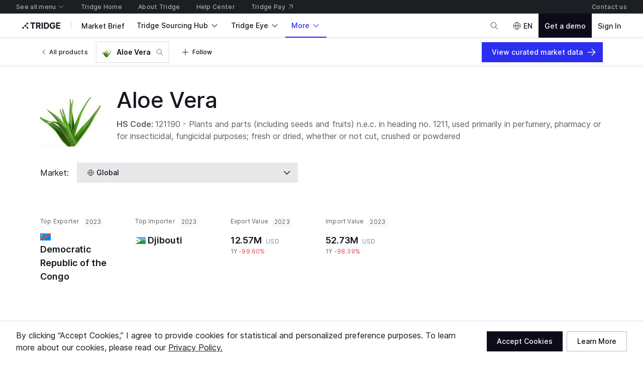

--- FILE ---
content_type: application/javascript
request_url: https://cdn-new.tridge.com/js/chunks/73KRGMZB.js
body_size: 672
content:
import{a as D}from"https://cdn-new.tridge.com/js/chunks/ZKYFULNS.js";import{a as h,b as w}from"https://cdn-new.tridge.com/js/chunks/X6VMOOCC.js";import{a as e}from"https://cdn-new.tridge.com/js/chunks/LEOBYF6E.js";import{a as u}from"https://cdn-new.tridge.com/js/chunks/2JE6TP2B.js";import{P as C}from"https://cdn-new.tridge.com/js/chunks/RZ4ETNPO.js";import{d as O}from"https://cdn-new.tridge.com/js/chunks/RGX4CCSB.js";import{b as _,e as b,j as B,w as y}from"https://cdn-new.tridge.com/js/chunks/HHI64AL2.js";y();var n=B(O());var S={headings:e.array.isRequired,rows:e.array.isRequired,columnContentTypes:e.array.isRequired,renderColumn:e.func,renderHeading:e.func,className:e.string,noBorder:e.bool,pureTable:e.bool,headingAlign:e.string,verticalBorder:e.bool},k={className:void 0,pureTable:!0,renderColumn:({column:t,rowIndex:l,columnIndex:r,columnContentTypes:o,columnWidths:s,columnBreakpoints:d,pureTable:a})=>n.default.createElement(q,{key:`dataTableRow-${l}-${r}`,columnContentType:o[r],columnWidth:s[r],columnBreakpoint:d[r],column:t,pureTable:a}),renderHeading:({heading:t,isHeadingGuide:l,headingGuide:r,headingIndex:o,columnContentTypes:s,columnWidths:d,columnBreakpoints:a,pureTable:m,columnResizable:T,rowSpan:c,colSpan:i,isLastIndex:f})=>n.default.createElement($,{key:`dataTableHeading-${o}`,columnContentType:s[o],columnWidth:d[o],columnBreakpoint:a[o],pureTable:m,heading:t,headingGuide:r,isHeadingGuide:l,columnResizable:T,headingIndex:o,rowSpan:c,colSpan:i,isLastIndex:f}),headingAlign:"top",noBorder:!0,verticalBorder:!0},N=u(D).withConfig({componentId:"sc-gRhyhG"})`
`,$=u(w).withConfig({componentId:"sc-gOfkdv"})`font-weight:${({theme:t})=>t.fontWeights.semiBold};padding:6px;
`,q=u(h).withConfig({componentId:"sc-hpVrJd"})`padding:6px;
`,g=T=>{var c=T,{className:t,headings:l,rows:r,columnContentTypes:o,renderColumn:s,renderHeading:d,pureTable:a}=c,m=b(c,["className","headings","rows","columnContentTypes","renderColumn","renderHeading","pureTable"]);let i=(0,n.useRef)(null),f=(0,n.useCallback)(()=>{let{current:p}=i;p&&C(p.scrollTo)});return(0,n.useEffect)(()=>{i.current&&f()},[i.current]),n.default.createElement(N,_({scrollRef:i,className:t,headings:l,rows:r,columnContentTypes:o,columnspacing:1,renderColumn:({column:p,rowIndex:A,columnIndex:L,columnWidths:E,columnBreakpoints:H})=>s({column:p,rowIndex:A,columnIndex:L,columnContentTypes:o,columnWidths:E,columnBreakpoints:H,pureTable:a}),renderHeading:d,pureTable:a},m))};g.propTypes=S;g.defaultProps=k;var R=g,W=R;window.__REACT_LAZY_LOADED_MODULES__||(window.__REACT_LAZY_LOADED_MODULES__=[]);window.__REACT_LAZY_LOADED_MODULES__.push({"src/components/HeatTable":R});export{W as a};


--- FILE ---
content_type: application/javascript
request_url: https://cdn-new.tridge.com/js/chunks/P4JXGSV7.js
body_size: 1696
content:
import{a as D}from"https://cdn-new.tridge.com/js/chunks/VD4SDXFD.js";import{d as x}from"https://cdn-new.tridge.com/js/chunks/QUJT7RUJ.js";import{a as i}from"https://cdn-new.tridge.com/js/chunks/7IPG3OQ7.js";import{da as F,r as E}from"https://cdn-new.tridge.com/js/chunks/LJA5MTX3.js";import{a as B}from"https://cdn-new.tridge.com/js/chunks/UULDXMAK.js";import{a as k}from"https://cdn-new.tridge.com/js/chunks/HPA5E3F2.js";import{a as e}from"https://cdn-new.tridge.com/js/chunks/LEOBYF6E.js";import{a as W}from"https://cdn-new.tridge.com/js/chunks/YFF4LUXZ.js";import{a as O}from"https://cdn-new.tridge.com/js/chunks/MEZ44ZOG.js";import{f as L}from"https://cdn-new.tridge.com/js/chunks/4UMU7S3A.js";import{a as Y}from"https://cdn-new.tridge.com/js/chunks/OBMTKTOQ.js";import{D as S}from"https://cdn-new.tridge.com/js/chunks/QWG3RNVL.js";import{P as T}from"https://cdn-new.tridge.com/js/chunks/RZ4ETNPO.js";import{d as de}from"https://cdn-new.tridge.com/js/chunks/RGX4CCSB.js";import{b as a,c as f,e as C,j as P,w as l,y as le}from"https://cdn-new.tridge.com/js/chunks/HHI64AL2.js";l();var Ye=P(le());var n=P(de());l();var H=S`
  query producesForProduceTablePaginatorWithWeightType(
    $filter: ProduceFilterInput
    $page: PageInput
  ) {
    produces(filter: $filter, page: $page)
      @connection(
        key: "producesWeightTypeForProduceTablePaginator"
        filter: ["filter", "page"]
      ) {
      count
      page {
        startCursor
        endCursor
        hasPrevious
        hasNext
      }
      objects {
        id
        weight
        price
        weightRankForWorld
        weightShareForWorld
        weight1yChange
        weight3yChange
        weight5yChange
        price1yChange
        price3yChange
        price5yChange
        producer {
          code
          localizedName
        }
        produceCode {
          id
          code
          name
          shortName
        }
      }
    }
  }
`;var pe={tableType:e.oneOf(["weight"]),variables:e.object,filter:e.object,page:e.object,size:e.number,ordering:e.oneOfType([e.string,e.array]),getRowLinkUrl:e.func,renderPaginator:e.func,emptyState:e.element,skip:e.bool,children:e.oneOfType([e.func,e.node]),renderHeading:e.func,renderHeadings:e.func,renderColumn:e.func,renderRow:e.func,columnAlign:e.string,columnSpacing:e.oneOfType([e.array,e.string,e.number]),columnWhiteSpace:e.oneOf(["normal","nowrap"]),extraColumnParam:e.object,extraHeadingParam:e.object,className:e.string,ssr:e.bool,noBorder:e.bool,columnResizable:e.bool,trim:e.bool},ue={tableType:"weight",variables:void 0,filter:{},page:void 0,ordering:"-weight",ssr:!1,skip:!1,size:20,renderPaginator:void 0,getRowLinkUrl:null,className:void 0,emptyState:void 0,noBorder:!0,columnResizable:!1,columnWhiteSpace:void 0,children:void 0,renderHeading:void 0,renderHeadings:void 0,renderColumn:void 0,renderRow:void 0,columnSpacing:void 0,columnAlign:void 0,extraColumnParam:{},extraHeadingParam:{},trim:!1},se={weight:["rank","producer","weightShareForWorld","weight","weight1yChange","weight3yChange","weight5yChange"]},me={rank:"number",producer:"text",weightShareForWorld:"number",weight:"number",weight1yChange:"number",weight3yChange:"number",weight5yChange:"number"},_e={rank:(r,t,o)=>o+1,producer:({producer:r})=>n.default.createElement(O,{alignment:"center",spacing:.5},n.default.createElement(B,null,n.default.createElement(k,{countryCode:r.code})),n.default.createElement(Y,{typography:"label.s"},r.localizedName)),weightShareForWorld:({weightShareForWorld:r})=>n.default.createElement(i,{value:r,type:"percentage",format:"0.00%"}),weight:({weight:r})=>r?`${x(r,{abbreviation:!0})}`:"-",weight1yChange:({weight1yChange:r})=>n.default.createElement(i,{value:r,sign:!0,type:"percentage",format:"0.00%"}),weight3yChange:({weight3yChange:r})=>n.default.createElement(i,{value:r,sign:!0,type:"percentage",format:"0.00%"}),weight5yChange:({weight5yChange:r})=>n.default.createElement(i,{value:r,sign:!0,type:"percentage",format:"0.00%"})},he={rank:["_trans.intelligence_global_production_page.top_producers_section.rank_table_header_cell","Rank"],producer:["_trans.intelligence_global_production_page.top_producers_section.country_table_header_cell","Country"],weightShareForWorld:["_trans.intelligence_global_production_page.top_producers_section.country_table_header_cell","Share in Production"],weight:["_trans.intelligence_global_production_page.top_producers_section.production_quantity_table_header_cell","Production Quantity"],weight1yChange:["_trans.intelligence_global_production_page.top_producers_section.1_year_growth_in_quantity_table_header_cell","1-Year Growth in Qty"],weight3yChange:["_trans.intelligence_global_production_page.top_producers_section.3_year_growth_in_quantity_table_header_cell","3-Year Growth in Qty"],weight5yChange:["_trans.intelligence_global_production_page.top_producers_section.5_year_growth_in_quantity_table_header_cell","5-Year Growth in Qty"]},ye={weightShareForWorld:({periodLabel:r})=>r,weight:({periodLabel:r})=>r,weight1yChange:({period1Year:r,periodLabel:t})=>`${r}-${t}`,weight3yChange:({period3Year:r,periodLabel:t})=>`${r}-${t}`,weight5yChange:({period5Year:r,periodLabel:t})=>`${r}-${t}`},be={weight:H},p=fe=>{var _=fe,{variables:r,tableType:t,filter:o,size:u,page:$,ordering:j,ssr:we,skip:d,renderPaginator:s,className:v,emptyState:z,noBorder:K,columnResizable:q,columnWhiteSpace:M,getRowLinkUrl:N,renderHeading:U,renderHeadings:G,renderColumn:R,renderRow:I,children:m,columnSpacing:Q,extraColumnParam:Z,extraHeadingParam:J,trim:V}=_,X=C(_,["variables","tableType","filter","size","page","ordering","ssr","skip","renderPaginator","className","emptyState","noBorder","columnResizable","columnWhiteSpace","getRowLinkUrl","renderHeading","renderHeadings","renderColumn","renderRow","children","columnSpacing","extraColumnParam","extraHeadingParam","trim"]);let ee=be[t],h=W(ee,a({filter:o,size:u,page:$||F(E,j),skip:d},X)),{loading:c,objects:y,page:b}=h,{hasPrevious:re,hasNext:oe}=b||{},g=o.period?parseInt(o.period.slice(0,4),10):"",ne=o.period?g-1:"",te=o.period?g-3:"",ae=o.period?g-5:"",ie=o.period?L(o.period,o.period.length==="4"?"YYYY":"YYYYMM"):null,ge=o.period?o.period.length===4?g:ie.format("YYYY-MM"):"",w=n.default.createElement(D,{className:v,objects:c?[]:y,renderHeading:U,renderHeadings:G,renderColumn:R,renderRow:I,loading:c||d,size:u,getRowLinkUrl:N,tableType:t,columnKeysByTableType:se,columnContentTypeByColumnKey:me,getColumnByColumnKey:_e,headingByColumnKey:he,headingGuideByColumnKey:ye,emptyState:z,noBorder:K,columnSpacing:Q,columnResizable:q,columnWhiteSpace:M,extraHeadingParam:a({tableType:t,filter:o,periodLabel:ge,period1Year:ne,period3Year:te,period5Year:ae},J),extraColumnParam:a({tableType:t,filter:o},Z),trim:V});return T(m)?m(w,{objects:y}):n.default.createElement(n.default.Fragment,null,w,s&&s(f(a({},h),{loading:c,page:b,skip:d,hasPrevious:re,hasNext:oe})))};p.propTypes=pe;p.defaultProps=ue;var A=p,ze=A;window.__REACT_LAZY_LOADED_MODULES__||(window.__REACT_LAZY_LOADED_MODULES__=[]);window.__REACT_LAZY_LOADED_MODULES__.push({"src/components/ProduceTablePaginator":A});export{ze as a};


--- FILE ---
content_type: application/javascript
request_url: https://cdn-new.tridge.com/js/chunks/JX23SX7F.js
body_size: 724
content:
import{a as $}from"https://cdn-new.tridge.com/js/chunks/3MGQYSS6.js";import{a as p}from"https://cdn-new.tridge.com/js/chunks/WA2JBMZP.js";import{e}from"https://cdn-new.tridge.com/js/chunks/HKPQR5NQ.js";import{a as b,b as s}from"https://cdn-new.tridge.com/js/chunks/I46IQSWS.js";import{w as f}from"https://cdn-new.tridge.com/js/chunks/HHI64AL2.js";f();var G=Object.defineProperty,i=Object.getOwnPropertySymbols,u=Object.prototype.hasOwnProperty,k=Object.prototype.propertyIsEnumerable,d=(t,a,n)=>a in t?G(t,a,{enumerable:!0,configurable:!0,writable:!0,value:n}):t[a]=n,I=(t,a)=>{for(var n in a||(a={}))u.call(a,n)&&d(t,n,a[n]);if(i)for(var n of i(a))k.call(a,n)&&d(t,n,a[n]);return t},j=(t,a)=>{var n={};for(var r in t)u.call(t,r)&&a.indexOf(r)<0&&(n[r]=t[r]);if(t!=null&&i)for(var r of i(t))a.indexOf(r)<0&&k.call(t,r)&&(n[r]=t[r]);return n},N=e.div.withConfig({componentId:"sc-hWoQaE"})`position:relative;&:before {z-index:1;content:"";display:none;position:absolute;}&:after {z-index:1;content:"";display:none;position:absolute;}${({top:t,vertical:a,gradientSize:n,theme:r,gradientColor:o,gradientPercentage:l})=>t||a?`&:before {display:block;top:0;left:0;width:100%;height:${n}px;background:${r.colors[o]||o}; background:-webkit-linear-gradient(to top, rgba(255,255,255,0.001), ${r.colors[o]||o} ${l}%); background:-o-linear-gradient(to top, transparent, ${r.colors[o]||o} ${l}%); background:-moz-linear-gradient(to top, transparent, ${r.colors[o]||o} ${l}%); background:linear-gradient(to top, rgba(255,255,255,0.001), ${r.colors[o]||o} ${l}%); }`:""}${({left:t,horizontal:a,gradientSize:n,theme:r,gradientColor:o,gradientPercentage:l})=>t||a?`&:before {display:block;top:0;left:0;height:100%;width:${n}px;background:${r.colors[o]||o}; background:-webkit-linear-gradient(to left, rgba(255,255,255,0.001), ${r.colors[o]||o} ${l}%); background:-o-linear-gradient(to left, transparent, ${r.colors[o]||o} ${l}%); background:-moz-linear-gradient(to left, transparent, ${r.colors[o]||o} ${l}%); background:linear-gradient(to left, rgba(255,255,255,0.001), ${r.colors[o]||o} ${l}%); }`:""}${({bottom:t,vertical:a,gradientSize:n,theme:r,gradientColor:o,gradientPercentage:l})=>t||a?`&:after {display:block;bottom:0;right:0;width:100%;height:${n}px;background:${r.colors[o]||o}; background:-webkit-linear-gradient(to bottom, rgba(255,255,255,0.001), ${r.colors[o]||o} ${l}%); background:-o-linear-gradient(to bottom, transparent, ${r.colors[o]||o} ${l}%); background:-moz-linear-gradient(to bottom, transparent, ${r.colors[o]||o} ${l}%); background:linear-gradient(to bottom, rgba(255,255,255,0.001), ${r.colors[o]||o} ${l}%); }`:""}${({right:t,horizontal:a,gradientSize:n,theme:r,gradientColor:o,gradientPercentage:l})=>t||a?`&:after {display:block;bottom:0;right:0;height:100%;width:${n}px;background:${r.colors[o]||o}; background:-webkit-linear-gradient(to right, rgba(255,255,255,0.001), ${r.colors[o]||o} ${l}%); background:-o-linear-gradient(to right, transparent, ${r.colors[o]||o} ${l}%); background:-moz-linear-gradient(to right, transparent, ${r.colors[o]||o} ${l}%); background:linear-gradient(to right, rgba(255,255,255,0.001), ${r.colors[o]||o} ${l}%); }`:""}
`,B=t=>{var a=t,{gradientSize:n=50,gradientPercentage:r=80,gradientColor:o,gradientColorSynced:l=!1,children:w,vertical:v=!1,horizontal:_=!1,top:g=!1,bottom:y=!1,left:m=!1,right:h=!1,forwardedRef:z,className:O}=a,R=j(a,["gradientSize","gradientPercentage","gradientColor","gradientColorSynced","children","vertical","horizontal","top","bottom","left","right","forwardedRef","className"]);let x=(0,s.useRef)(),c=z||x,[S,E]=(0,s.useState)(null);return(0,s.useEffect)(()=>{l&&E($(c.current))},[]),b.createElement(N,I({className:O,ref:c,top:g,left:m,right:h,bottom:y,vertical:v,horizontal:_,gradientSize:n,gradientPercentage:r,gradientColor:o||l&&S||"surface3"},R),w)},A=p(B);export{A as a};


--- FILE ---
content_type: application/javascript
request_url: https://cdn-new.tridge.com/js/chunks/VA7W7DAN.js
body_size: 1448
content:
import{a as H}from"https://cdn-new.tridge.com/js/chunks/4YL6JHME.js";import{a as $,b as j}from"https://cdn-new.tridge.com/js/chunks/GCG32DOM.js";import{a as W}from"https://cdn-new.tridge.com/js/chunks/INYWG7YA.js";import{b as h}from"https://cdn-new.tridge.com/js/chunks/OHWREBGI.js";import{a as K}from"https://cdn-new.tridge.com/js/chunks/4U2Q63SL.js";import{a as Z}from"https://cdn-new.tridge.com/js/chunks/OEFZIOQV.js";import{d as U}from"https://cdn-new.tridge.com/js/chunks/5OW6ZLTH.js";import{a as S}from"https://cdn-new.tridge.com/js/chunks/WCMQXIKA.js";import{a as q}from"https://cdn-new.tridge.com/js/chunks/KLOB3GZ7.js";import{a as k}from"https://cdn-new.tridge.com/js/chunks/VLNZD2OY.js";import{a as V}from"https://cdn-new.tridge.com/js/chunks/7B4KCZ7N.js";import{a as Q}from"https://cdn-new.tridge.com/js/chunks/3Y5OESZB.js";import{a as N}from"https://cdn-new.tridge.com/js/chunks/BMBIVK6M.js";import{a as Y}from"https://cdn-new.tridge.com/js/chunks/MEZ44ZOG.js";import{a as m}from"https://cdn-new.tridge.com/js/chunks/AYO5LVOF.js";import{b as E}from"https://cdn-new.tridge.com/js/chunks/QRJSMSHN.js";import{a as D}from"https://cdn-new.tridge.com/js/chunks/T3UWJ2TQ.js";import{a as C}from"https://cdn-new.tridge.com/js/chunks/NK4FODUU.js";import{a as x}from"https://cdn-new.tridge.com/js/chunks/OBMTKTOQ.js";import{a as p}from"https://cdn-new.tridge.com/js/chunks/2JE6TP2B.js";import{a as I}from"https://cdn-new.tridge.com/js/chunks/CBVVAW5L.js";import{b as z}from"https://cdn-new.tridge.com/js/chunks/M7UY7IP7.js";import{d as B}from"https://cdn-new.tridge.com/js/chunks/RGX4CCSB.js";import{b as s,e as d,j as P,w as M}from"https://cdn-new.tridge.com/js/chunks/HHI64AL2.js";M();var _=P(B());M();var e=P(B());var te=p.div.withConfig({componentId:"sc-iqqdOT"})`&:focus-within .soso-text-field__backdrop {outline:none;}
`,re=p.div.withConfig({componentId:"sc-iFeTaJ"})`border-top:1px solid ${({theme:t})=>t.colors.surfaceBorderSubtle};cursor:pointer;&:hover {background-color:${({theme:t})=>V(.92,t.colors.onSurface)};}
`,le=b=>{var y=b,{marketplaceSellerEntity:t,isOpen:o,onClose:F,onCreate:a,onError:g}=y,u=d(y,["marketplaceSellerEntity","isOpen","onClose","onCreate","onError"]);let{t:f}=I(),[n,L]=(0,e.useState)(""),{id:T,__typename:w}=t,[i]=Q(j,{onCompleted:({marketplaceSellerEntityCollectionEntryCreate:r})=>{let{ok:c,data:A}=r;c?(h(e.default.createElement(Y,{spacing:1},e.default.createElement(C,{code:"_trans.following_saved.83"},"Supplier saved."),e.default.createElement(D,{to:"/my-list/supplier-collections",color:"inversePrimary",variant:"underline"},e.default.createElement(C,{code:"_trans.global.view_saved_suppliers_button"},"View saved suppliers"))),{position:"bottom-left"}),a&&a(A)):h(f("_trans.global.invalid_information_toast","Invalid information. Please try again."))}});return e.default.createElement(K,{query:$,filter:{q:n}},({page:r,objects:c,onLoad:A,loading:v,refetch:R})=>e.default.createElement(m,s({modalId:"directoryCollectionSelectionModal",size:"small",isOpen:o,onClose:F,title:f("_trans.following_saved.66.22","Save to my list")},u),e.default.createElement(m.Body,null,e.default.createElement(te,null,e.default.createElement(S,{vertical:.5,horizontal:{mobile:2,desktop:3}},e.default.createElement(q,{value:n,onChange:L,placeholder:"Search",debounced:!0,plain:!0}))),e.default.createElement(Z,{items:c,getItemKey:l=>`${l.id}`,loading:v,skeleton:e.default.createElement(S,{vertical:1.5,horizontal:3},e.default.createElement(U,{typography:"label.m"})),gridSize:1,spacing:0,renderItem:l=>e.default.createElement(re,{onClick:()=>{i({variables:{data:{collectionId:l.id,sellerEntityTypeName:w==="Seller"?"SELLER":"BOOTH",sellerEntityId:T}}})}},e.default.createElement(S,{vertical:1.5,horizontal:{mobile:2,desktop:3}},e.default.createElement(x,{typography:"label.m"},l.name)))}),r&&(r!=null&&r.hasNext)?e.default.createElement(W,{onLoad:A,loading:v}):null),e.default.createElement(m.Footer,null,e.default.createElement(k,{renderContent:({active:l,inactivate:O})=>l?e.default.createElement(H,{isOpen:!0,onClose:O,onSuccess:()=>{R(),O()}}):null},({toggleActivation:l})=>e.default.createElement(E,{onClick:l,icon:"plus",hierarchy:"tertiary",fullWidth:{mobile:!0,desktop:!1}},e.default.createElement(C,{code:"_trans.global.create_new_list"},"Create new list"))))))},G=le,J=G;window.__REACT_LAZY_LOADED_MODULES__||(window.__REACT_LAZY_LOADED_MODULES__=[]);window.__REACT_LAZY_LOADED_MODULES__.push({"src/components/MarketplaceSellerEntityMarketplaceSellerEntityCollectionEntryCreateModal":G});var oe=p(E).withConfig({componentId:"sc-jPZyeG"}).attrs(({children:t,icon:o})=>({as:!t&&o?N:E}))`line-height:1;
`,ae=f=>{var n=f,{marketplaceSellerEntity:t,onCreate:o,onError:F,onClick:a,disabled:g,icon:u,children:b}=n,y=d(n,["marketplaceSellerEntity","onCreate","onError","onClick","disabled","icon","children"]);let[L,{login:T}]=z(),{isAuthenticated:w}=L;return _.default.createElement(k,{renderContent:({active:i,inactivate:r})=>i?_.default.createElement(J,{marketplaceSellerEntity:t,isOpen:!0,onClose:r,onCreate:(...c)=>{r(),o&&o(...c)}}):null},({toggleActivation:i})=>_.default.createElement(oe,s({icon:u,hierarchy:"tertiary",disabled:g,onClick:()=>{w?i():T(),a&&a()}},y),b))},X=ae,Ye=X;window.__REACT_LAZY_LOADED_MODULES__||(window.__REACT_LAZY_LOADED_MODULES__=[]);window.__REACT_LAZY_LOADED_MODULES__.push({"src/components/MarketplaceSellerEntityMarketplaceSellerEntityCollectionEntryCreateModalButton":X});export{Ye as a};


--- FILE ---
content_type: application/javascript
request_url: https://cdn-new.tridge.com/js/chunks/CBWPCRCY.js
body_size: 29
content:
import{a as o}from"https://cdn-new.tridge.com/js/chunks/TQ4OXWF7.js";import{d as t}from"https://cdn-new.tridge.com/js/chunks/RGX4CCSB.js";import{j as E,w as _}from"https://cdn-new.tridge.com/js/chunks/HHI64AL2.js";_();var r=E(t());var A=()=>r.default.createElement(o,{errorCode:"TOO_MANY_REQUESTS"}),e=A,s=e;window.__REACT_LAZY_LOADED_MODULES__||(window.__REACT_LAZY_LOADED_MODULES__=[]);window.__REACT_LAZY_LOADED_MODULES__.push({"src/routes/TooManyRequests":e});export{s as a};


--- FILE ---
content_type: application/javascript
request_url: https://cdn-new.tridge.com/js/chunks/XIRSGI4D.js
body_size: 1551
content:
import{a as F}from"https://cdn-new.tridge.com/js/chunks/EPNCSG6A.js";import{a as A}from"https://cdn-new.tridge.com/js/chunks/UULDXMAK.js";import{a as B}from"https://cdn-new.tridge.com/js/chunks/2PRGMJXB.js";import{b as D}from"https://cdn-new.tridge.com/js/chunks/KWXYD3QF.js";import{a as v}from"https://cdn-new.tridge.com/js/chunks/UHMOPOZF.js";import{a as t}from"https://cdn-new.tridge.com/js/chunks/AYO5LVOF.js";import{a as s}from"https://cdn-new.tridge.com/js/chunks/5FAR2MYO.js";import{b as S}from"https://cdn-new.tridge.com/js/chunks/QRJSMSHN.js";import{a as x}from"https://cdn-new.tridge.com/js/chunks/T3UWJ2TQ.js";import{a as E}from"https://cdn-new.tridge.com/js/chunks/TSYV5I63.js";import{a as o}from"https://cdn-new.tridge.com/js/chunks/NK4FODUU.js";import{a as w}from"https://cdn-new.tridge.com/js/chunks/LMXPV24C.js";import{a as r}from"https://cdn-new.tridge.com/js/chunks/T275OX2G.js";import{a}from"https://cdn-new.tridge.com/js/chunks/OBMTKTOQ.js";import{a as P}from"https://cdn-new.tridge.com/js/chunks/2JE6TP2B.js";import{d as Z}from"https://cdn-new.tridge.com/js/chunks/RGX4CCSB.js";import{b as l,c as k,e as C,j as G,w as M}from"https://cdn-new.tridge.com/js/chunks/HHI64AL2.js";M();var e=G(Z());var O={SOURCING:{title:["_trans.inbound-lead.45","Become a premium supplier and expand your reach"],description:["_trans.inbound-lead","Gain greater visibility to buyers and unlock more trade opportunities as a premium supplier. Stand out in the market and secure more deals with enhanced exposure and credibility."]},EYE:{title:["_trans.enhance-plan-lead.86","Let\u2019s talk about smarter trade decisions."],description:["_trans.enhance-plan-lead.51","Ready to see what Tridge Eye can do for your business? Fill out the form, and our team will help you explore the best solution for your goals."]}},d={SOURCING:{description:["_trans.enhancing_about_page.93","Discover the benefits of becoming a premium supplier on Tridge."],to:"/about/tridge-sourcing-hub/pricing",redirectTitle:["_trans.enhancing_about_page","Learn more about premium supplier beneifts"]},EYE:{description:["_trans.enhancing_about_page.61","Learn how Tridge Eye can help by visiting the About page."],to:"/about/tridge-eye",redirectTitle:["_trans.enhance-about-pages.75.7","Learn more about Tridge Eye"]}},q=P.div.withConfig({componentId:"sc-hnzYyR"})`margin:0 auto;max-width:280px; ${w("desktop")`width:100%;max-width:none;`}
`,$=j=>{var c=j,{isOpen:I,onClose:V,onOpen:p,initialValues:u,onError:z,onSuccess:m}=c,N=C(c,["isOpen","onClose","onOpen","initialValues","onError","onSuccess"]);var b,_,f,T,L;let[Y,h]=(0,e.useState)(!1),[g,y]=(0,e.useState)(null),{sendAmplitudeEvent:H}=v(),n=u.category||"GENERAL",U=()=>{m&&g&&m(...g)};return e.default.createElement(t,l({modalId:"planLeadCreateModal",isOpen:I,onOpen:()=>{H("[V] Contact Sales Modal",{lead_type:n}),p&&p()},onClose:()=>{h(!1),y(null),V()}},N),e.default.createElement(t.Body,null,e.default.createElement(t.Section,{horizontal:{mobile:2,desktop:11},vertical:{mobile:3,desktop:8}},Y?e.default.createElement("div",{className:"text-align-center"},e.default.createElement(A,null,e.default.createElement(D,{width:48,height:48,name:"check-circle",color:"onPositiveContainer"})),e.default.createElement(r,{top:3},e.default.createElement(s,{typography:"headline.m",weight:"medium",color:"onSurface"},e.default.createElement(o,{code:"_trans.enhance-plan-lead.10"},"Thanks for reaching out")),e.default.createElement(r,{top:1.5},e.default.createElement(a,{color:"onSurface"},e.default.createElement(o,{code:"_trans.enhance-plan-lead.9"},"We\u2019ve received your request. Our team will get in touch via email within 2~5 business days to help you schedule your consultation.")))),e.default.createElement(r,{top:{mobile:3,desktop:4}},e.default.createElement(B,null)),e.default.createElement(r,{top:{mobile:3,desktop:4}},e.default.createElement(q,null,e.default.createElement(a,{typography:"label.m",textAlign:"center",color:"onSurfaceSubtle"},e.default.createElement(o,{code:"_trans.enhancing_about_page.75"},"Want to learn more before we reach out?")),e.default.createElement(a,{typography:"label.m",textAlign:"center",color:"onSurfaceSubtle"},e.default.createElement(o,null,((b=d[n])==null?void 0:b.description)||["_trans.enhancing_about_page.30","Learn how Tridge can help by visiting the About page."])))),e.default.createElement(r,{top:2.5},e.default.createElement(a,{typography:"label.m",textAlign:"center",color:"onSurface"},e.default.createElement(x,{to:((_=d[n])==null?void 0:_.to)||"/about",color:"primary",variant:"underline",onClick:U},e.default.createElement(o,null,((f=d[n])==null?void 0:f.redirectTitle)||["_trans.global.learn_more_about_tridge_button.94","Learn more about Tridge"]))," ",e.default.createElement(E,{name:"arrow-right",typography:"label.m",color:"primary",inline:!0})))):e.default.createElement(e.default.Fragment,null,e.default.createElement(s,{typography:"headline.s",weight:"medium",color:"onSurface"},e.default.createElement(o,null,((T=O[n])==null?void 0:T.title)||["_trans.enhance-plan-lead.65","Talk to our team."])),e.default.createElement(r,{top:{mobile:1,desktop:1.5}},e.default.createElement(a,{typography:"body.s",color:"onSurface"},e.default.createElement(o,null,((L=O[n])==null?void 0:L.description)||["_trans.enhance-plan-lead.77","Learn how our AI-driven insights, sourcing opportunities, and agri-food solutions can support your goals in global trade."]))),e.default.createElement(r,{top:3},e.default.createElement(F,{initialValues:k(l({},u),{category:n}),onSuccess:(...i)=>{y(i),h(!0)},onError:z,renderSubmitButton:({handleSubmit:i})=>e.default.createElement(S,{hierarchy:"primary",size:"l",submit:!0,onClick:()=>i(),fullWidth:{mobile:!0,desktop:!1}},e.default.createElement(o,{code:"_trans.global.submit_button"},"Submit"))}))))))},W=$,he=W;window.__REACT_LAZY_LOADED_MODULES__||(window.__REACT_LAZY_LOADED_MODULES__=[]);window.__REACT_LAZY_LOADED_MODULES__.push({"src/components/PlanLeadCreateWithThanksModal":W});export{he as a};


--- FILE ---
content_type: application/javascript
request_url: https://cdn-new.tridge.com/js/chunks/RCKYI2XE.js
body_size: 267
content:
import{b as s,c as f}from"https://cdn-new.tridge.com/js/chunks/LIXVNRB4.js";import{h as r}from"https://cdn-new.tridge.com/js/chunks/5POUPG2C.js";import{w as t}from"https://cdn-new.tridge.com/js/chunks/HHI64AL2.js";t();var a=s,m=a;window.__REACT_LAZY_LOADED_MODULES__||(window.__REACT_LAZY_LOADED_MODULES__=[]);window.__REACT_LAZY_LOADED_MODULES__.push({"src/contexts/ref":a});t();t();var c=Object.defineProperty,L=Object.getOwnPropertySymbols,w=Object.prototype.hasOwnProperty,d=Object.prototype.propertyIsEnumerable,E=(o,e,_)=>e in o?c(o,e,{enumerable:!0,configurable:!0,writable:!0,value:_}):o[e]=_,i=(o,e)=>{for(var _ in e||(e={}))w.call(e,_)&&E(o,_,e[_]);if(L)for(var _ of L(e))d.call(e,_)&&E(o,_,e[_]);return o},R=()=>{let[o,e]=(0,r.useState)({}),_=(0,r.useRef)({});return(0,r.useMemo)(()=>({refs:o,setRefs:D=>{e(O=>i(i({},O),D))},asyncRef:_}),[o,_,e])},p=R;var u=p,T=u;window.__REACT_LAZY_LOADED_MODULES__||(window.__REACT_LAZY_LOADED_MODULES__=[]);window.__REACT_LAZY_LOADED_MODULES__.push({"src/hooks/useRefContextProvider":u});t();var A=f,h=A;window.__REACT_LAZY_LOADED_MODULES__||(window.__REACT_LAZY_LOADED_MODULES__=[]);window.__REACT_LAZY_LOADED_MODULES__.push({"src/hooks/useRefContext":A});export{m as a,T as b,h as c};


--- FILE ---
content_type: application/javascript
request_url: https://cdn-new.tridge.com/js/chunks/ZAM7TEO3.js
body_size: 3776
content:
import{a as T}from"https://cdn-new.tridge.com/js/chunks/L27FTUEY.js";import{a as F}from"https://cdn-new.tridge.com/js/chunks/ZIVXIHBE.js";import{a as Ae}from"https://cdn-new.tridge.com/js/chunks/7C6BNZSZ.js";import{a as Ie}from"https://cdn-new.tridge.com/js/chunks/Z4YNDYCJ.js";import{a as Re}from"https://cdn-new.tridge.com/js/chunks/WFZWJVJO.js";import{c as Pe}from"https://cdn-new.tridge.com/js/chunks/2XDG4Z6X.js";import{a as De}from"https://cdn-new.tridge.com/js/chunks/JW5P7QBE.js";import{a as Be}from"https://cdn-new.tridge.com/js/chunks/FPDXF2OH.js";import{a as b}from"https://cdn-new.tridge.com/js/chunks/EDCCMOPA.js";import{c as xe}from"https://cdn-new.tridge.com/js/chunks/GH4WRFZV.js";import{a as y}from"https://cdn-new.tridge.com/js/chunks/4A67G42K.js";import{a as S}from"https://cdn-new.tridge.com/js/chunks/OPLHNT4A.js";import{a as J}from"https://cdn-new.tridge.com/js/chunks/WA2JBMZP.js";import{A as ye,C as ke,c as Y,r as Ee,x as Ce,y as le,z as we}from"https://cdn-new.tridge.com/js/chunks/NKTT4ACS.js";import{e as d,k as Q}from"https://cdn-new.tridge.com/js/chunks/HKPQR5NQ.js";import{a as t,b as a}from"https://cdn-new.tridge.com/js/chunks/I46IQSWS.js";import{A as ne,i as $e,j as z,r as E}from"https://cdn-new.tridge.com/js/chunks/S2EBBIIR.js";import{j as ft,w as $,y as ht}from"https://cdn-new.tridge.com/js/chunks/HHI64AL2.js";$();$();var Jt=ft(ht(),1);$();var j=d.div.withConfig({componentId:"sc-cawqBD"})``,Le=d(xe).withConfig({componentId:"sc-eJqQJf"}).attrs({name:"chevron-down"})``,vt=d.button.withConfig({componentId:"sc-eeZyNj"})`position:relative;display:flex;align-items:center;${({fitted:e})=>e?"width:max-content;":""}border-style:solid;outline-color:transparent;text-align:initial;transition-property:border-color outline-color;transition-duration:0ms;transition-timing-function:cubic-bezier(0.64, 0, 0.35, 1);border-top-width:${({token:e})=>e.__component__searchSelect_activatorButton_backdrop__borderTopWidth};border-bottom-width:${({token:e})=>e.__component__searchSelect_activatorButton_backdrop__borderBottomWidth};border-left-width:${({token:e})=>e.__component__searchSelect_activatorButton_backdrop__borderLeftWidth};border-right-width:${({token:e})=>e.__component__searchSelect_activatorButton_backdrop__borderRightWidth};border-color:${({token:e})=>e.__component__searchSelect_activatorButton_backdrop__borderColor};background-color:${({token:e})=>e.__component__searchSelect_activatorButton_backdrop__backgroundColor};border-radius:${({token:e})=>e.__component__searchSelect_activatorButton_backdrop__borderRadius};color:${({theme:e})=>e.colors.onSurface};&.soso-searchSelect__activator-button--error {background-color:${({token:e})=>e.__component__searchSelect_activatorButton_backdrop__error__backgroundColor};border-color:${({token:e})=>e.__component__searchSelect_activatorButton_backdrop__error__borderColor};} &:focus, &:focus-visible {outline:none;}&:focus,&:focus.soso-searchSelect__activator-button--plain {outline-width:${({token:e})=>e.__component__searchSelect_activatorButton_backdrop__outlineWidth};outline-offset:${({token:e})=>e.__component__searchSelect_activatorButton_backdrop__outlineOffset};outline-color:${({token:e})=>e.__component__searchSelect_activatorButton_backdrop__focused__outlineColor};outline-style:solid;} &:focus.soso-searchSelect__activator-button--error&:focus.soso-searchSelect__activator-button--error.soso-searchSelect__activator-button--plain {outline-color:${({token:e})=>e.__component__searchSelect_activatorButton_backdrop__error__outlineColor};} &.soso-searchSelect__activator-button--plain.soso-searchSelect__activator-button--error {border-color:${({token:e})=>e.__component__searchSelect_activatorButton_backdrop__error__borderColor};} &.soso-searchSelect__activator-button--plain {background-color:transparent;border-color:transparent;} &.soso-searchSelect__activator-button--disabled {opacity:${({token:e})=>e.__component__searchSelect_activatorButton__disabled__opacity};} overflow:hidden;${j} {position:absolute;line-height:0;> ${Le} {width:${({token:e})=>e.__component__searchSelect_chevronDown_symbol__width};height:${({token:e})=>e.__component__searchSelect_chevronDown_symbol__height};stroke-width:${({token:e})=>e.__component__searchSelect_chevronDown_symbol__strokeWidth};}}&.soso-searchSelect__activator-button--l {height:${({token:e})=>e.__sys__field__innerContainer__l__height};padding-left:${({token:e})=>e.__component__searchSelect_activatorButton__l__paddingLeft};padding-right:${({token:e})=>e.__component__searchSelect_activatorButton__l__paddingRight};${({token:e})=>Y("mobile","desktop")`font-size:${e.__sys__field__innerContainer__l__mobile__fontSize};letter-spacing:${e.__sys__field__innerContainer__l__mobile__letterSpacing};`}${({token:e})=>`font-size:${e.__sys__field__innerContainer__l__desktop__fontSize};letter-spacing:${e.__sys__field__innerContainer__l__desktop__letterSpacing};`}${j} {top:${({token:e})=>e.__component__searchSelect_chevronDown__l__top};right:${({token:e})=>e.__component__searchSelect_chevronDown__l__right};}}&.soso-searchSelect__activator-button--m {height:${({token:e})=>e.__sys__field__innerContainer__m__height};padding-left:${({token:e})=>e.__component__searchSelect_activatorButton__m__paddingLeft};padding-right:${({token:e})=>e.__component__searchSelect_activatorButton__m__paddingRight};${({token:e})=>Y("mobile","desktop")`font-size:${e.__sys__field__innerContainer__m__mobile__fontSize};letter-spacing:${e.__sys__field__innerContainer__m__mobile__letterSpacing};`}${({token:e})=>`font-size:${e.__sys__field__innerContainer__m__desktop__fontSize};letter-spacing:${e.__sys__field__innerContainer__m__desktop__letterSpacing};`}${j} {top:${({token:e})=>e.__component__searchSelect_chevronDown__m__top};right:${({token:e})=>e.__component__searchSelect_chevronDown__m__right};}}&.soso-searchSelect__activator-button--s {height:${({token:e})=>e.__sys__field__innerContainer__s__height};padding-left:${({token:e})=>e.__component__searchSelect_activatorButton__s__paddingLeft};padding-right:${({token:e})=>e.__component__searchSelect_activatorButton__s__paddingRight};${({token:e})=>Y("mobile","desktop")`font-size:${e.__sys__field__innerContainer__s__mobile__fontSize};letter-spacing:${e.__sys__field__innerContainer__s__mobile__letterSpacing};`}${({token:e})=>`font-size:${e.__sys__field__innerContainer__s__desktop__fontSize};letter-spacing:${e.__sys__field__innerContainer__s__desktop__letterSpacing};`}${j} {top:${({token:e})=>e.__component__searchSelect_chevronDown__s__top};right:${({token:e})=>e.__component__searchSelect_chevronDown__s__right};}}
`,bt=t.createElement(j,null,t.createElement(Le,null)),gt=({forwardedRef:e,plain:c,children:s,size:k="m",disabled:M,hasError:X,onClick:O,fitted:ee})=>{let te=Q("searchSelect");return t.createElement(vt,{ref:e,className:["soso-field__backdrop","soso-searchSelect__activator-button",...c?["soso-searchSelect__activator-button--plain"]:[],...X?["soso-searchSelect__activator-button--error"]:[],...M?["soso-searchSelect__activator-button--disabled"]:[],`soso-searchSelect__activator-button--${k}`].join(" "),token:te,fitted:ee,onClick:O,disabled:M,type:"button"},s,bt)},Ve=J(gt);$();var St=Object.defineProperty,$t=Object.defineProperties,Et=Object.getOwnPropertyDescriptors,ze=Object.getOwnPropertySymbols,Ct=Object.prototype.hasOwnProperty,wt=Object.prototype.propertyIsEnumerable,Fe=(e,c,s)=>c in e?St(e,c,{enumerable:!0,configurable:!0,writable:!0,value:s}):e[c]=s,yt=(e,c)=>{for(var s in c||(c={}))Ct.call(c,s)&&Fe(e,s,c[s]);if(ze)for(var s of ze(c))wt.call(c,s)&&Fe(e,s,c[s]);return e},kt=(e,c)=>$t(e,Et(c)),xt=d(De).withConfig({componentId:"sc-jmzJjm"})`flex:0 0 auto;margin-right:${({token:e})=>e.__component__searchSelect_activatorButton_clearAllChip__marginRight};
`,Bt=e=>{let c=Q("searchSelect");return t.createElement(xt,kt(yt({},e),{token:c}))},Te=Bt;var Dt=d.div.withConfig({componentId:"sc-cMQoPZ"})`background-color:${({theme:e})=>e.colors.surface2};box-shadow:inset 0px -1px 0px ${({theme:e})=>e.colors.surfaceBorderSubtle};${Ce(1.5)}
`,Rt=d.div.withConfig({componentId:"sc-htAHyq"}).attrs({className:"soso-search-select__popover__inner-container",role:"menu"})`position:relative;height:100%;display:flex;flex-direction:column;max-height:${({$maxHeight:e})=>`${e}px`};border:1px solid ${({theme:e})=>e.colors.surfaceBorderSubtle};box-shadow:inset 0px -0.5px 0px ${({theme:e})=>e.colors.surfaceBorderSubtle};
`,Pt=d.div.withConfig({componentId:"sc-cZivwN"})`overflow-y:auto;overflow-x:auto;flex:1;min-height:0;width:100%;z-index:${({theme:e})=>e.zIndexes["input-50"]};
`,ce=d.div.withConfig({componentId:"sc-giiVsV"})`display:flex;flex-direction:column;width:100%;${le(2)}${ye(2)}${ke(1)}
`,je=d.div.withConfig({componentId:"sc-fRNAv"}).attrs({variant:"text",role:"menu-item"})`${le(2)}${we(.875)}${Ee(0)}display:flex;align-items:center;width:100%;min-height:32px;background-color:${({theme:e})=>e.colors.surface3};color:${({theme:e})=>e.colors.onSurface};cursor:pointer;&.active,&:hover {background-color:${({theme:e})=>e.colors.secondaryContainer};color:${({theme:e})=>e.colors.onSecondaryContainer};}&.disabled {background-color:${({theme:e})=>e.colors.surface2};color:${({theme:e})=>e.colors.onSurfaceSubtle};cursor:not-allowed;}
`,G=d(je).withConfig({componentId:"sc-lbatWC"})``,At=d(je).withConfig({componentId:"sc-cRDKVZ"})`&.selected {background-color:${({theme:e})=>e.colors.primaryContainer};color:${({theme:e})=>e.colors.onPrimaryContainer};}
`,po=d.span.withConfig({componentId:"sc-kzVKyW"})`white-space:nowrap;overflow:hidden;text-overflow:ellipsis;
`,It=({value:e,onChange:c,multiple:s,disabled:k,plain:M,fitted:X,size:O,label:ee,required:te,labelHidden:Ne,labelIndicator:Ke,renderLabel:Ze,initialOptions:ie,error:oe,helpText:qe,options:_e=[],keyword:se,onKeywordChange:He,emptyState:W=null,placeholder:ue="Select",optionClearLabel:de="Clear",optionSelectAllLabel:pe="Select All",selectedOptionsLabel:Ue="Selected options",optionsLabel:Je="Available Options",popoverWidth:Ye="fit-anchor",popoverMinWidth:Qe=280,popoverPreferredPosition:Ge,onPopoverClose:N,renderOptionsContainer:me,renderOption:P=C=>t.createElement(S,{typography:"label.m"},C.label),renderActivatorButton:fe,getActivatorButtonLabel:Xe,className:Oe="",forwardedRef:et,onBlur:tt,onFocus:ot,searchPlaceholder:rt="Search",dropdownMaxHeight:nt=300,initialIsPopoverOpen:lt,getSearchedOptions:at=(C,{keyword:x})=>x?C.filter(({value:B,label:K})=>ne(K)&&K.toLowerCase().includes(x.toLowerCase())||ne(B)&&B.toLowerCase().includes(x.toLowerCase())):C,onlyVisibleSearchedOptions:re})=>{if(!E(e)&&s)throw new Error("Value must be array type with multiple props");let C=(0,a.useRef)(null),x=(0,a.useRef)(null),B=(0,a.useRef)(!1),K=(0,a.useRef)(null),Z=(0,a.useRef)(null),A=(0,a.useRef)(null),[f,D]=(0,a.useState)(0),[R,I]=(0,a.useState)(lt),[he,ct]=(0,a.useState)(se||""),u=E(e)&&s,[ve,be]=(0,a.useState)([]),L=ie?z([...ie,..._e],"value"):_e,it=u?L.filter(({value:r})=>e.includes(r)):L.filter(({value:r})=>e===r),_t=u?ve.filter(({value:r})=>e.includes(r)):ve.filter(({value:r})=>e===r),g=z([...it,..._t],"value"),q=g.map(({value:r})=>r),V=se||he,H=(r,i)=>{let h=z([...L,...E(i)?i:i?[i]:[]],"value"),m=E(r)?r.map(p=>h.filter(({value:_})=>p===_)[0]):h.filter(({value:p})=>p===r);be(m),c(r,u?m:m[0])},ge=Xe||(r=>r===null||E(r)&&r.length===0?ue:E(r)?r.map(({label:i})=>i).join(", "):r.label||ue),Se=()=>{let r=u?[]:null,i=u?[]:null;be([]),c(r,i)},st=(0,a.useCallback)(r=>{if(x.current){let h=(()=>{let{current:_}=C;return _?_?Array.from(_.querySelectorAll('[role="menu-item"]')):[]:[]})(),m=_=>{let w=(_+h.length)%h.length,U=h[w];U&&(D(w),U.scrollIntoView({block:"nearest"}))},{key:p}=r;switch(p){case"ArrowUp":{m(f-1);break}case"ArrowDown":{m(f+1);break}case"Enter":{if(h[f]){let _=h[f];if(!u)D(0);else if(!V&&!re){let w=_.classList.contains("selected");D(w?f-1:f+1)}_.click(),r.preventDefault(),r.stopPropagation()}break}default:break}}},[V,u,f,re]),ut=(0,a.useCallback)(me||(({renderOptions:r},i)=>t.createElement(Be.Provider,{value:Z},t.createElement(Pt,{ref:Z},r(i)))),[me]),dt=({keyword:r="",options:i,onClose:h})=>{let m=z([...L,...i],"value"),p=at(i,{keyword:r}),_=o=>{let l=u?e.includes(o)?e.filter(v=>v!==o):[...e,o]:e===o?null:o,n=u?m.filter(({value:v})=>l.includes(v)):m.filter(({value:v})=>v===l)[0];H(l,n)},w=()=>{let o=m.map(({value:l,disabled:n})=>n?null:l).filter(l=>l);H(o,m)},U=()=>{let o=E(e)&&$e([...e,...p.filter(({disabled:n})=>!n).map(({value:n})=>n)]),l=m.filter(({value:n})=>o.includes(n));H(o,l)},mt=()=>{let o=p.map(({value:v})=>v),l=u&&e.filter(v=>!o.includes(v)),n=m.filter(({value:v})=>l.includes(v));H(l,n)};return u?re?p.length>0?p.map((o,l)=>t.createElement(G,{key:`${o.value}`,className:[f===l&&"active",o.disabled&&"disabled",q.includes(o.value)&&"selected"].filter(Boolean).join(" "),onClick:o.disabled?void 0:n=>{n.preventDefault(),n.stopPropagation(),_(o.value)}},t.createElement(T,{checked:q.includes(o.value),label:P(o),disabled:o.disabled}))):W:r?p.length>0?t.createElement(t.Fragment,null,t.createElement(ce,null,t.createElement(b,{valign:"center",spacing:.5},t.createElement(b.Main,null),t.createElement(b.Side,null,t.createElement(y,null,t.createElement(F,{variant:"underline",color:"onSurface",onClick:o=>{o.preventDefault(),o.stopPropagation(),mt()}},t.createElement(S,{typography:"label.m"},de)))),t.createElement(b.Side,null,t.createElement(y,null,t.createElement(F,{variant:"underline",color:"onSurface",onClick:o=>{o.preventDefault(),o.stopPropagation(),U()}},t.createElement(S,{typography:"label.m"},pe)))))),p.map((o,l)=>t.createElement(G,{key:`${o.value}`,className:[f===l&&"active",o.disabled&&"disabled",q.includes(o.value)&&"selected"].filter(Boolean).join(" "),onClick:o.disabled?void 0:n=>{n.preventDefault(),n.stopPropagation(),_(o.value)}},t.createElement(T,{checked:q.includes(o.value),label:P(o),disabled:o.disabled})))):W:t.createElement(t.Fragment,null,g.length>0?t.createElement(t.Fragment,null,t.createElement(ce,null,t.createElement(b,{valign:"center"},t.createElement(b.Main,null,t.createElement(y,null,t.createElement(S,{typography:"label.m",color:"onSurfaceSubtle"},Ue))),t.createElement(b.Side,null,t.createElement(y,null,t.createElement(F,{variant:"underline",color:"onSurface",onClick:o=>{o.preventDefault(),o.stopPropagation(),Se()},tabIndex:-1},t.createElement(S,{typography:"label.m"},de)))))),g.map((o,l)=>t.createElement(G,{key:`${o.value}`,className:[f===l&&"active",e.includes(o.value)&&"selected"].filter(Boolean).join(" "),onClick:n=>{n.preventDefault(),n.stopPropagation(),_(o.value)}},t.createElement(T,{checked:!0,label:P(o)})))):null,i.length>0?t.createElement(t.Fragment,null,t.createElement(ce,null,t.createElement(b,{valign:"center"},t.createElement(b.Main,null,t.createElement(y,null,t.createElement(S,{typography:"label.m",color:"onSurfaceSubtle"},Je))),t.createElement(b.Side,null,t.createElement(y,null,t.createElement(F,{variant:"underline",color:"onSurface",onClick:o=>{o.preventDefault(),o.stopPropagation(),w()}},t.createElement(S,{typography:"label.m"},pe)))))),i.map((o,l)=>t.createElement(G,{key:`${o.value}`,className:[f===l+g.length&&"active",o.disabled&&"disabled",e.includes(o.value)&&"selected"].filter(Boolean).join(" "),onClick:o.disabled?void 0:n=>{n.preventDefault(),n.stopPropagation(),_(o.value)}},t.createElement(T,{checked:e.includes(o.value),label:P(o),disabled:o.disabled})))):W):p.length>0?p.map((o,l)=>t.createElement(At,{key:`${o.value}`,className:[f===l&&"active",o.disabled&&"disabled",g[0]&&o.value===g[0].value&&"selected"].filter(Boolean).join(" "),onClick:o.disabled?void 0:n=>{n.preventDefault(),n.stopPropagation(),_(o.value),!u&&h&&h()}},P(o))):W},pt=He||(r=>{ct(r)});return(0,a.useEffect)(()=>{if(R||(B.current&&A.current&&A.current.focus(),B.current=!1),R&&(B.current=!0,Z.current)){let r=Z.current,i=()=>{D(null)};return r.addEventListener("mouseenter",i),()=>{r.removeEventListener("mouseenter",i)}}},[R]),(0,a.useEffect)(()=>{D(0)},[V,he]),t.createElement(Re,{className:Oe,ref:et,label:ee,labelIndicator:Ke,labelHidden:Ne,required:te,renderLabel:Ze,disabled:k,helpText:qe,error:oe},fe?fe({activatorRef:A,hasError:!!oe,disabled:k,buttonLabel:ge(u?g:g[0]||null),active:R,activate:()=>I(!0),inactivate:()=>I(!1)}):t.createElement(Ve,{ref:A,hasError:!!oe,plain:M,fitted:X,size:O,disabled:k,onClick:()=>{I(!R)}},u&&e.length>0?t.createElement(Te,{onRemove:Se,disabled:k},e.length):null,t.createElement(S,{lineClamp:1},ge(u?g:g[0]||null))),t.createElement(Ae,{anchorRef:A,containerRef:K,preferredPosition:Ge,active:R,onClose:()=>{I(!1),N&&N()},onFocus:ot,onBlur:tt,width:Ye,minWidth:Qe},t.createElement(Rt,{ref:C,$maxHeight:nt},t.createElement(Dt,null,t.createElement(Ie,{ref:x,value:V,onChange:pt,onKeyDown:st,placeholder:rt,debounced:!0,autoFocus:!0})),ut({renderOptions:dt},{keyword:V,options:L,onClose:()=>{I(!1),N&&N()}}))))},Me=J(It);var We=Pe(Me),yo=We;window.__REACT_LAZY_LOADED_MODULES__||(window.__REACT_LAZY_LOADED_MODULES__=[]);window.__REACT_LAZY_LOADED_MODULES__.push({"src/components/SearchSelect":We});export{yo as a};


--- FILE ---
content_type: application/javascript
request_url: https://cdn-new.tridge.com/js/chunks/OUYKTFP2.js
body_size: 1777
content:
import{a as oe}from"https://cdn-new.tridge.com/js/chunks/73KRGMZB.js";import{a as re}from"https://cdn-new.tridge.com/js/chunks/LHIO2OHU.js";import{a as Z}from"https://cdn-new.tridge.com/js/chunks/ZSTUR6RX.js";import{b as J,c as K,d as X}from"https://cdn-new.tridge.com/js/chunks/QUJT7RUJ.js";import{a as V}from"https://cdn-new.tridge.com/js/chunks/Q76HYVG6.js";import{a as x,b as ee}from"https://cdn-new.tridge.com/js/chunks/X6VMOOCC.js";import{da as D,r as S}from"https://cdn-new.tridge.com/js/chunks/LJA5MTX3.js";import{a as M}from"https://cdn-new.tridge.com/js/chunks/4U2Q63SL.js";import{a as r}from"https://cdn-new.tridge.com/js/chunks/LEOBYF6E.js";import{a as Q}from"https://cdn-new.tridge.com/js/chunks/T3UWJ2TQ.js";import{a as w}from"https://cdn-new.tridge.com/js/chunks/NK4FODUU.js";import{a as U}from"https://cdn-new.tridge.com/js/chunks/4K5VVGZZ.js";import{a as E}from"https://cdn-new.tridge.com/js/chunks/2JE6TP2B.js";import{D as b}from"https://cdn-new.tridge.com/js/chunks/QWG3RNVL.js";import{S as G,b as k,l as N,p as I,ra as z,t as q}from"https://cdn-new.tridge.com/js/chunks/RZ4ETNPO.js";import{d as Se}from"https://cdn-new.tridge.com/js/chunks/RGX4CCSB.js";import{b as s,e as R,j as Le,w as C}from"https://cdn-new.tridge.com/js/chunks/HHI64AL2.js";C();var o=Le(Se());C();var te=b`
  query producesForProduceHeatTableByWeightType($filter: ProduceFilterInput, $page: PageInput) {
    produces(filter: $filter, page: $page) {
      page {
        startCursor
        endCursor
        hasPrevious
        hasNext
      }
      objects {
        id
        period
        weight
        weightShareForWorld
        producer {
          code
          localizedName
        }
      }
    }
  }
`,ie=b`
  query producesForProduceHeatTableByPriceType($filter: ProduceFilterInput, $page: PageInput) {
    produces(filter: $filter, page: $page) {
      page {
        startCursor
        endCursor
        hasPrevious
        hasNext
      }
      objects {
        id
        period
        price
        weightShareForWorld
        producer {
          code
          localizedName
        }
      }
    }
  }
`,ae=b`
  query allProducesForProduceHeatTableByWeightType($filter: ProduceFilterInput) {
    allProduces(filter: $filter) {
      id
      period
      weight
      weightShareForWorld
      producer {
        code
        localizedName
      }
    }
  }
`,ne=b`
  query allProducesForProduceHeatTableByPriceType($filter: ProduceFilterInput) {
    allProduces(filter: $filter) {
      id
      period
      price
      weightShareForWorld
      producer {
        code
        localizedName
      }
    }
  }
`;var He={chartTarget:r.string.isRequired,size:r.number,id:r.string,variables:r.object,filter:r.object,page:r.object,ordering:r.oneOfType([r.string,r.array]),ssr:r.bool,skip:r.bool,className:r.string,renderPaginator:r.func,getUrl:r.func},Oe={id:"produceSeriesChart",variables:void 0,filter:{},page:{},ordering:"-weight",ssr:!1,skip:!1,className:"",size:10,renderPaginator:void 0,getUrl:void 0},$e={weight:ae,price:ne},Be={weight:te,price:ie},We=E.div.withConfig({componentId:"sc-kgSkOy"})``,ve=E(x).withConfig({componentId:"sc-bAUnqn"})`${({rightBorder:e,theme:m})=>e?`border-right:1px solid ${m.colors.surfaceBorderSubtle};`:""}
`,Ae=E(ee).withConfig({componentId:"sc-eufGkB"})`${({rightBorder:e,theme:m})=>e?`border-right:1px solid ${m.colors.surfaceBorderSubtle};`:""}
`,Fe={weight:({weight:e})=>e,price:({price:e})=>e},Ye={weight:e=>X(e,{abbreviation:!0,format:"0,0.00"}),price:e=>J(e,{abbreviation:!0,format:"0,0.00"})},H=({id:e,variables:m,filter:O,page:$,ordering:B,size:P,ssr:W,chartTarget:T,className:le,skip:y,renderPaginator:v,getUrl:A})=>{let{latestProduceYears:g,lastProduceYear:ce}=re(),de=Fe[T],pe=$e[T],ue=Be[T],me=Ye[T],F=(l,c,{loading:L,objects:Y})=>{let h=k(I(l.map(({code:d})=>d),c*P,(c+1)*P));return o.default.createElement(Z,{query:pe,variables:{filter:s({period_In:g,producer_In:h},O)},page:s(s({},D(S,B)),$),id:e,key:e,ssr:W,skip:y},({loading:d,data:_})=>{let ge=y||d?[]:_.allProduces,_e=y||d||L,j=[...ge,...Y];if(l[(c+1)*P])return F(l,c+1,{loading:_e,objects:j});let fe=["",o.default.createElement(w,{code:"_trans.intelligence_global_overview_page.production_section.production_trends_section.country_table_header_cell"},"Country"),o.default.createElement(w,{code:"_trans.intelligence_global_overview_page.production_section.production_trends_section.production_percent_table_header_cell"},"Production %"),[o.default.createElement(w,{code:"_trans.intelligence_global_page.top_section.production_volume.title"},"Production Volume"),g]],be=l.map((t,a)=>{let i=j.filter(n=>n.producer.code===t.code),[p]=i.filter(({period:n})=>n===N(g));return[a+1,o.default.createElement(Q,{to:A?A(t):null,color:"onSurface"},t.code==="WL"?"Global":t.localizedName),t.code!=="WL"&&p?K(p.weightShareForWorld):"",...g.map(n=>{let[u]=i.filter(({period:f})=>f===n);return u?de(u):""})]}),Pe=["number","text","number",...g.map(()=>"number")];return o.default.createElement(oe,{className:le,headings:fe,rows:be,columnContentTypes:Pe,columnspacing:1,indexColumnTo:2,renderColumn:({column:t,rowIndex:a,columnIndex:i,columnContentTypes:p,columnWidths:n,columnBreakpoints:u,pureTable:f})=>o.default.createElement(ve,{key:`dataTableRow-${a}-${i}`,columnContentType:p[i],columnWidth:n[i],columnBreakpoint:u[i],rightBorder:i===1,pureTable:f,column:i<=2?t:G(t)?me(t):"-"}),renderHeading:({heading:t,headingIndex:a,columnContentTypes:i,columnWidths:p,columnBreakpoints:n,pureTable:u,isHeadingGuide:f,headingGuide:Te,columnResizable:ye,rowSpan:he,colSpan:Ce,isLastIndex:Ee,isIndex:we})=>o.default.createElement(Ae,{key:`dataTableHeading-${a}`,columnContentType:i[a],columnWidth:p[a],columnBreakpoint:n[a],rightBorder:a===1,pureTable:u,headingGuide:Te,isHeadingGuide:f,columnResizable:ye,headingIndex:a,rowSpan:he,colSpan:Ce,isLastIndex:Ee,isIndex:we},t)})})};return o.default.createElement(M,{variables:m,query:ue,filter:s({period:ce},O),page:s(s({},D(S,B)),$),size:P,id:e,key:e,ssr:W,skip:y},Y=>{var h=Y,{loading:l,objects:c}=h,L=R(h,["loading","objects"]);let d=q(c,({producer:_})=>_.code).map(({producer:_})=>_);return o.default.createElement(We,null,d.length>0?F(d,0,{loading:l,objects:[]}):o.default.createElement(V,{title:"No data",description:"You have no data at the moment.",type:"component"}),v&&v(s({loading:l,objects:c},L)))})};H.propTypes=He;H.defaultProps=Oe;var se=z([U])(H),rr=se;window.__REACT_LAZY_LOADED_MODULES__||(window.__REACT_LAZY_LOADED_MODULES__=[]);window.__REACT_LAZY_LOADED_MODULES__.push({"src/components/ProduceHeatTable":se});export{rr as a};


--- FILE ---
content_type: application/javascript
request_url: https://cdn-new.tridge.com/js/chunks/WBFW4KQ2.js
body_size: 3565
content:
import{a as co}from"https://cdn-new.tridge.com/js/chunks/P4JXGSV7.js";import{a as ao}from"https://cdn-new.tridge.com/js/chunks/XBXBTU47.js";import{b as no,c as so}from"https://cdn-new.tridge.com/js/chunks/IADHKTZV.js";import{a as uo}from"https://cdn-new.tridge.com/js/chunks/ISL4JFXB.js";import{a as lo}from"https://cdn-new.tridge.com/js/chunks/OUYKTFP2.js";import{a as po}from"https://cdn-new.tridge.com/js/chunks/PGHKBFWF.js";import"https://cdn-new.tridge.com/js/chunks/73KRGMZB.js";import"https://cdn-new.tridge.com/js/chunks/VD4SDXFD.js";import{a as io}from"https://cdn-new.tridge.com/js/chunks/LHIO2OHU.js";import{a as N}from"https://cdn-new.tridge.com/js/chunks/BPL3ZQP2.js";import"https://cdn-new.tridge.com/js/chunks/P4KBM7NR.js";import"https://cdn-new.tridge.com/js/chunks/Z63EHDN2.js";import"https://cdn-new.tridge.com/js/chunks/A75UIRN7.js";import"https://cdn-new.tridge.com/js/chunks/4MBXD2VH.js";import"https://cdn-new.tridge.com/js/chunks/FMSWLNRR.js";import"https://cdn-new.tridge.com/js/chunks/FI7MKQN7.js";import"https://cdn-new.tridge.com/js/chunks/ZSTUR6RX.js";import"https://cdn-new.tridge.com/js/chunks/QI4REOFG.js";import"https://cdn-new.tridge.com/js/chunks/YEA7DNH7.js";import{a as x}from"https://cdn-new.tridge.com/js/chunks/NGTVRAN5.js";import"https://cdn-new.tridge.com/js/chunks/RDIRAU42.js";import"https://cdn-new.tridge.com/js/chunks/57Y4OU4R.js";import"https://cdn-new.tridge.com/js/chunks/K3AKYD7M.js";import"https://cdn-new.tridge.com/js/chunks/YJEIBWJM.js";import"https://cdn-new.tridge.com/js/chunks/RQIW5THG.js";import"https://cdn-new.tridge.com/js/chunks/EZXEURG6.js";import"https://cdn-new.tridge.com/js/chunks/BW7AAPXE.js";import"https://cdn-new.tridge.com/js/chunks/6UN6Q4A7.js";import"https://cdn-new.tridge.com/js/chunks/TYSJEDKB.js";import"https://cdn-new.tridge.com/js/chunks/LM2KU3JA.js";import{c as F,d as to}from"https://cdn-new.tridge.com/js/chunks/QUJT7RUJ.js";import"https://cdn-new.tridge.com/js/chunks/IC7DDSYA.js";import"https://cdn-new.tridge.com/js/chunks/KDLJVIG6.js";import"https://cdn-new.tridge.com/js/chunks/UNAIIUP6.js";import"https://cdn-new.tridge.com/js/chunks/V7K4RUKN.js";import"https://cdn-new.tridge.com/js/chunks/Q76HYVG6.js";import"https://cdn-new.tridge.com/js/chunks/PQI6UEZA.js";import"https://cdn-new.tridge.com/js/chunks/EBABNRTM.js";import"https://cdn-new.tridge.com/js/chunks/EPX5D3QZ.js";import"https://cdn-new.tridge.com/js/chunks/KREYP5DK.js";import"https://cdn-new.tridge.com/js/chunks/AE6LU7OQ.js";import{a as L}from"https://cdn-new.tridge.com/js/chunks/7IPG3OQ7.js";import"https://cdn-new.tridge.com/js/chunks/ZEUGR2CJ.js";import"https://cdn-new.tridge.com/js/chunks/Q53FM2DC.js";import"https://cdn-new.tridge.com/js/chunks/ZKYFULNS.js";import"https://cdn-new.tridge.com/js/chunks/X6VMOOCC.js";import{da as ro,r as eo}from"https://cdn-new.tridge.com/js/chunks/LJA5MTX3.js";import{a as R,b as oo}from"https://cdn-new.tridge.com/js/chunks/X7Z4SHVW.js";import"https://cdn-new.tridge.com/js/chunks/SAH2ILXD.js";import{a as Z}from"https://cdn-new.tridge.com/js/chunks/YWYCDQVZ.js";import"https://cdn-new.tridge.com/js/chunks/RP2VVDPQ.js";import"https://cdn-new.tridge.com/js/chunks/4Q4ZNRIQ.js";import{a as b}from"https://cdn-new.tridge.com/js/chunks/PGKEHSQG.js";import{a as J}from"https://cdn-new.tridge.com/js/chunks/IOPQRWZN.js";import"https://cdn-new.tridge.com/js/chunks/FPQ6ODQ2.js";import"https://cdn-new.tridge.com/js/chunks/NMB476BS.js";import{a as q}from"https://cdn-new.tridge.com/js/chunks/UULDXMAK.js";import{a as f}from"https://cdn-new.tridge.com/js/chunks/K7SJ7332.js";import{a as V}from"https://cdn-new.tridge.com/js/chunks/B3A2TJPC.js";import{a as v}from"https://cdn-new.tridge.com/js/chunks/4U2Q63SL.js";import{a as B}from"https://cdn-new.tridge.com/js/chunks/OEFZIOQV.js";import{a as K}from"https://cdn-new.tridge.com/js/chunks/2PRGMJXB.js";import{a as X}from"https://cdn-new.tridge.com/js/chunks/HPA5E3F2.js";import"https://cdn-new.tridge.com/js/chunks/D4NB4QBD.js";import{d as n}from"https://cdn-new.tridge.com/js/chunks/5OW6ZLTH.js";import{a as I}from"https://cdn-new.tridge.com/js/chunks/WCMQXIKA.js";import"https://cdn-new.tridge.com/js/chunks/USIIYW5A.js";import"https://cdn-new.tridge.com/js/chunks/GJIL6ZGZ.js";import"https://cdn-new.tridge.com/js/chunks/D7XFOXMF.js";import"https://cdn-new.tridge.com/js/chunks/5BPRDY6E.js";import"https://cdn-new.tridge.com/js/chunks/LEOBYF6E.js";import"https://cdn-new.tridge.com/js/chunks/VUZEW4WY.js";import"https://cdn-new.tridge.com/js/chunks/435KQCA7.js";import"https://cdn-new.tridge.com/js/chunks/LX6FUAMP.js";import"https://cdn-new.tridge.com/js/chunks/YFF4LUXZ.js";import{a as T}from"https://cdn-new.tridge.com/js/chunks/MEZ44ZOG.js";import{a}from"https://cdn-new.tridge.com/js/chunks/UCIHRWUV.js";import"https://cdn-new.tridge.com/js/chunks/M2NVPUVX.js";import"https://cdn-new.tridge.com/js/chunks/LPABLFQ7.js";import"https://cdn-new.tridge.com/js/chunks/UHMOPOZF.js";import"https://cdn-new.tridge.com/js/chunks/U3ZDUN5W.js";import"https://cdn-new.tridge.com/js/chunks/FSWXJ6BZ.js";import"https://cdn-new.tridge.com/js/chunks/HFA6US57.js";import"https://cdn-new.tridge.com/js/chunks/4NSR7AIL.js";import"https://cdn-new.tridge.com/js/chunks/AONIRZ4D.js";import"https://cdn-new.tridge.com/js/chunks/JX23SX7F.js";import"https://cdn-new.tridge.com/js/chunks/ZQLHQNJM.js";import"https://cdn-new.tridge.com/js/chunks/W5JQW6FQ.js";import"https://cdn-new.tridge.com/js/chunks/FPDXF2OH.js";import"https://cdn-new.tridge.com/js/chunks/3R6GBAK7.js";import"https://cdn-new.tridge.com/js/chunks/O42QY3CT.js";import"https://cdn-new.tridge.com/js/chunks/3MGQYSS6.js";import"https://cdn-new.tridge.com/js/chunks/EDCCMOPA.js";import"https://cdn-new.tridge.com/js/chunks/BIO4M2T3.js";import"https://cdn-new.tridge.com/js/chunks/URNEYYJL.js";import"https://cdn-new.tridge.com/js/chunks/WT44P6SH.js";import"https://cdn-new.tridge.com/js/chunks/RJNYWK2M.js";import"https://cdn-new.tridge.com/js/chunks/PELLPZG7.js";import"https://cdn-new.tridge.com/js/chunks/4UMU7S3A.js";import"https://cdn-new.tridge.com/js/chunks/HM5TMHEI.js";import"https://cdn-new.tridge.com/js/chunks/XZADWVEE.js";import"https://cdn-new.tridge.com/js/chunks/IYCUIAL3.js";import"https://cdn-new.tridge.com/js/chunks/7DFISFHG.js";import"https://cdn-new.tridge.com/js/chunks/YNDBTQYX.js";import"https://cdn-new.tridge.com/js/chunks/GPCYK3LX.js";import"https://cdn-new.tridge.com/js/chunks/DMRKXDYE.js";import"https://cdn-new.tridge.com/js/chunks/52NE73IF.js";import"https://cdn-new.tridge.com/js/chunks/E3PCM2ZK.js";import"https://cdn-new.tridge.com/js/chunks/SVST3AZ2.js";import"https://cdn-new.tridge.com/js/chunks/ERWQNMVF.js";import"https://cdn-new.tridge.com/js/chunks/XNLLZSLF.js";import"https://cdn-new.tridge.com/js/chunks/KOIEX5EJ.js";import"https://cdn-new.tridge.com/js/chunks/AD35VBER.js";import"https://cdn-new.tridge.com/js/chunks/5OTHF6LA.js";import{b as W}from"https://cdn-new.tridge.com/js/chunks/QRJSMSHN.js";import"https://cdn-new.tridge.com/js/chunks/3RIEUGCK.js";import{a as j}from"https://cdn-new.tridge.com/js/chunks/T3UWJ2TQ.js";import{b as H}from"https://cdn-new.tridge.com/js/chunks/RV2N22BM.js";import"https://cdn-new.tridge.com/js/chunks/R5TYKG26.js";import"https://cdn-new.tridge.com/js/chunks/5POUPG2C.js";import"https://cdn-new.tridge.com/js/chunks/VRPHSY4L.js";import"https://cdn-new.tridge.com/js/chunks/7C72JARF.js";import"https://cdn-new.tridge.com/js/chunks/TQXA5RLI.js";import"https://cdn-new.tridge.com/js/chunks/TSYV5I63.js";import{a as U}from"https://cdn-new.tridge.com/js/chunks/TXW3223I.js";import"https://cdn-new.tridge.com/js/chunks/TANIMTAS.js";import{a as r}from"https://cdn-new.tridge.com/js/chunks/NK4FODUU.js";import"https://cdn-new.tridge.com/js/chunks/DWMFUVXX.js";import"https://cdn-new.tridge.com/js/chunks/H27PWBXU.js";import{a as i}from"https://cdn-new.tridge.com/js/chunks/T275OX2G.js";import{a as l}from"https://cdn-new.tridge.com/js/chunks/OBMTKTOQ.js";import"https://cdn-new.tridge.com/js/chunks/4K5VVGZZ.js";import{f as y}from"https://cdn-new.tridge.com/js/chunks/JQJLQA4M.js";import{a as P}from"https://cdn-new.tridge.com/js/chunks/2JE6TP2B.js";import"https://cdn-new.tridge.com/js/chunks/QWG3RNVL.js";import{a as G}from"https://cdn-new.tridge.com/js/chunks/CBVVAW5L.js";import"https://cdn-new.tridge.com/js/chunks/YFJAFOGB.js";import"https://cdn-new.tridge.com/js/chunks/HK4SHN2C.js";import"https://cdn-new.tridge.com/js/chunks/V3QL2OVK.js";import"https://cdn-new.tridge.com/js/chunks/VEQCJP5H.js";import"https://cdn-new.tridge.com/js/chunks/3R72IL6W.js";import"https://cdn-new.tridge.com/js/chunks/XX6F7C4G.js";import"https://cdn-new.tridge.com/js/chunks/HVDQGKMG.js";import"https://cdn-new.tridge.com/js/chunks/GH4WRFZV.js";import"https://cdn-new.tridge.com/js/chunks/4A67G42K.js";import"https://cdn-new.tridge.com/js/chunks/KBKDC5CM.js";import"https://cdn-new.tridge.com/js/chunks/LBBI4VOM.js";import"https://cdn-new.tridge.com/js/chunks/N3QDKIZ3.js";import"https://cdn-new.tridge.com/js/chunks/OPLHNT4A.js";import"https://cdn-new.tridge.com/js/chunks/T7IKSOWM.js";import"https://cdn-new.tridge.com/js/chunks/Z5Y4GHRD.js";import"https://cdn-new.tridge.com/js/chunks/WA2JBMZP.js";import"https://cdn-new.tridge.com/js/chunks/VPKGGCJC.js";import"https://cdn-new.tridge.com/js/chunks/UYQKCKFT.js";import"https://cdn-new.tridge.com/js/chunks/NKTT4ACS.js";import"https://cdn-new.tridge.com/js/chunks/HKPQR5NQ.js";import"https://cdn-new.tridge.com/js/chunks/K7LIPEYN.js";import"https://cdn-new.tridge.com/js/chunks/I46IQSWS.js";import"https://cdn-new.tridge.com/js/chunks/NMB5HQDS.js";import"https://cdn-new.tridge.com/js/chunks/AMRVUKET.js";import"https://cdn-new.tridge.com/js/chunks/4SGDUEVW.js";import"https://cdn-new.tridge.com/js/chunks/PDLIR3VQ.js";import"https://cdn-new.tridge.com/js/chunks/CBUK4FIB.js";import"https://cdn-new.tridge.com/js/chunks/M7UY7IP7.js";import"https://cdn-new.tridge.com/js/chunks/TXLS7UCB.js";import{q as Y}from"https://cdn-new.tridge.com/js/chunks/MKIQCJKQ.js";import{qa as O}from"https://cdn-new.tridge.com/js/chunks/RZ4ETNPO.js";import"https://cdn-new.tridge.com/js/chunks/S2EBBIIR.js";import"https://cdn-new.tridge.com/js/chunks/ERXS3475.js";import"https://cdn-new.tridge.com/js/chunks/5IVNI6YM.js";import"https://cdn-new.tridge.com/js/chunks/BG2N3LWR.js";import"https://cdn-new.tridge.com/js/chunks/G6XOARHR.js";import"https://cdn-new.tridge.com/js/chunks/N4WZIIBS.js";import"https://cdn-new.tridge.com/js/chunks/SRNKPNG5.js";import"https://cdn-new.tridge.com/js/chunks/2ATG4BLS.js";import"https://cdn-new.tridge.com/js/chunks/VI3EMPJK.js";import{d as yo}from"https://cdn-new.tridge.com/js/chunks/RGX4CCSB.js";import{b as z,c as Q,j as Po,w as E}from"https://cdn-new.tridge.com/js/chunks/HHI64AL2.js";E();var o=Po(yo());var bo=P(x).withConfig({componentId:"sc-jTKtkq"})`${y({mobile:4,desktop:5})}
`,w=P(x).withConfig({componentId:"sc-hlRPUz"})`${y({mobile:5,desktop:6})}& + & {${y({mobile:5,tablet:7,desktop:10})}}
`,mo=P.div.withConfig({componentId:"sc-hfvwsw"}).attrs({className:"text-align-center"})`${y({mobile:4,desktop:6})};
`,ko=P(T).withConfig({componentId:"sc-hlXlaK"})`justify-content:space-between;
`,To="{{productName}} production and top producing countries",wo="Get access to the {{productName}} production data including top producing countries, global production chart with market growth, volume, and quantities per country.",So=({match:fo,product:k,loading:t})=>{var A;let{product:d}=fo.params,{lastProduceYear:m,latestProduceYears:_}=io(),p=t?"":O(k.localizedName),{mappedProduceCodes:_o=[],foodProduct:D,foodProducts:S}=k||{},h=D?D.code:(A=S==null?void 0:S[0])==null?void 0:A.code,[g]=_o,C=g==null?void 0:g.code,ho=(g||{}).shortName||(g||{}).name,{t:$}=G();return o.default.createElement(U,{helmet:o.default.createElement(H,{title:["_trans.page_meta_title.intelligence_product_production",To,{productName:p}],description:["_trans.page_meta_desc.intelligence_product_production",wo,{productName:p}]})},!t&&!g?o.default.createElement(N,{product:k}):o.default.createElement(v,{query:no,filter:{produceCode_MappedProducts_Code:d,producer_Not:"WL",period:m},page:ro(eo,"-weight"),ssr:!0,size:10},({loading:s,objects:c})=>!t&&!s&&c.length===0?o.default.createElement(N,{product:k}):o.default.createElement(o.default.Fragment,null,o.default.createElement(bo,null,t||s?o.default.createElement(n,{typography:"title.l",width:120}):o.default.createElement(J,null,o.default.createElement(r,{code:"_trans.desktop__production"},"Production of"," ",{productName:p})),o.default.createElement(i,{top:{mobile:1,desktop:1.5}},t||s?o.default.createElement(n,{lines:2}):o.default.createElement(l,{color:"onSurfaceSubtle",typography:"body.l"},o.default.createElement(r,{code:"_trans.desktop__production_description"},"Discover production data of"," ",{productName:p},". Get production volume, price data, trends, and more. The information below is based on the FAO code"," ",{faoCodeCode:C}," (",{faoCodeName:ho},").")))),o.default.createElement(v,{query:so,filter:Q(z({},h?{foodProducts_In:[h]}:{}),{theme_Code_In:["commodity-sourcing"]}),size:6,ssr:!0,skip:!h},({loading:e,objects:u})=>!e&&u.length===0||!h?null:o.default.createElement(w,null,t||e?o.default.createElement(n,{typography:"title.l",width:120}):o.default.createElement(b,null,o.default.createElement(r,{code:"_trans.market-brief-funnel.69"},"Related Market Brief Curations")),o.default.createElement(i,{top:1},t||e?o.default.createElement(n,{lines:2}):o.default.createElement(l,{color:"onSurfaceSubtle"},o.default.createElement(r,{code:"_trans.market-brief-funnel.6"},"Discover curated market data on production for"," ",{productName:p},"."))),o.default.createElement(i,{top:{mobile:2,desktop:3}},o.default.createElement(B,{items:u,getItemKey:M=>`${M.id}`,gridSize:{mobile:1,desktop:1/3},spacing:[1,2],wrap:{mobile:!1,desktop:!0},expandedSpacing:{mobile:4,desktop:0},skeletonCount:6,renderItem:M=>o.default.createElement(oo,{marketBrief:M}),skeleton:o.default.createElement(R,null),loading:e})),o.default.createElement(mo,null,t||e?o.default.createElement(n,{lines:1}):o.default.createElement(V,{hierarchy:"primary",to:`/tridge-eye/market-brief/products/${h}`,icon:"chevron-right",iconPosition:"after"},o.default.createElement(r,{code:"_trans.global.browse_curations_button"},"Browse Curations"))))),o.default.createElement(w,null,t||s?o.default.createElement(n,{typography:"title.l",width:120}):o.default.createElement(b,null,o.default.createElement(r,{code:"_trans.desktop__production_trends_overview_of_top_10_countries"},"Production Trends Overview of Top 10 Countries")),o.default.createElement(i,{top:1},t||s?o.default.createElement(n,{lines:2}):o.default.createElement(l,{color:"onSurfaceSubtle"},o.default.createElement(r,{code:"_trans.inbound-lead.6"},"In ",{recentDataYear:_[_.length-1]},", ",{countryName:c[0].producer.localizedName}," was the largest producer of ",{productName:p},", followed by ",{countryNameList:c.filter((e,u)=>u>0).map(({producer:e})=>e.localizedName).join(", ")},". This ranking is based on available production data and may exclude countries with missing records."))),o.default.createElement(i,{top:{mobile:2,desktop:3}},o.default.createElement(B,{gridSize:{mobile:1,desktop:1/3},spacing:1,items:c,getItemKey:e=>`${e.id}`,loading:s||!C,renderItem:e=>o.default.createElement(f,{key:e.id},o.default.createElement(I,{all:2},o.default.createElement(a,{valign:"center"},o.default.createElement(a.Main,null,o.default.createElement(T,{alignment:"center",spacing:.5},o.default.createElement(q,null,o.default.createElement(X,{countryCode:e.producer.code})),o.default.createElement(l,{typography:"label.s"},o.default.createElement(j,{to:e.producer.code==="WL"?`/intelligences/${d}/production`:`/intelligences/${d}/${e.producer.code}/production`,variant:"animatedUnderline",color:"onSurface"},e.producer.localizedName)))),o.default.createElement(a.Side,null,o.default.createElement(r,{code:"_trans.intelligence_global_production_page.overview_section.card_rank_title"},"Rank"," ",{number:e.weightRankForWorld})))),o.default.createElement(K,null),o.default.createElement(I,{all:2},o.default.createElement(a,{spacing:1},o.default.createElement(a.Main,null,o.default.createElement(l,{typography:"emphasizedText.1",color:"onSurface"},o.default.createElement(L,{value:e.weight,formatOption:{abbreviation:!0,format:"0.0"},type:"weight",suffix:" kg"}))),o.default.createElement(a.Side,null,o.default.createElement(T,{vertical:!0,spacing:1},["1y","3y","5y"].map(u=>o.default.createElement(ko,{spacing:1,key:u},o.default.createElement(l,{color:"onSurfaceSubtle",transform:"uppercase",typography:"body.s"},u),o.default.createElement(L,{type:"percentage",format:"0.00%",value:e[`weight${u}Change`],sign:!0})))))),o.default.createElement(i,{top:2},o.default.createElement(uo,{valueType:"weight",filter:{code:e.code,producer:e.producer.code},height:200}))))}))),o.default.createElement(w,null,t||s?o.default.createElement(n,{typography:"title.l",width:120}):o.default.createElement(b,null,o.default.createElement(r,{code:"_trans.desktop__trends_of_top_10_producers"},"Trends of Top 10 Producers")),o.default.createElement(i,{top:1},t||s?o.default.createElement(n,{lines:2}):o.default.createElement(l,{color:"onSurfaceSubtle"},o.default.createElement(r,{code:"_trans.intelligence_global_overview_page.production_section.production_trends_section.description"},"This is the production trends of the top 10 producers of"," ",{productName:p}," ","from"," ",{from:_[0]}," ","to"," ",{to:_[_.length-1]},"."))),o.default.createElement(i,{top:{mobile:2,desktop:3}},o.default.createElement(f,{sectioned:!0},o.default.createElement(po,{chartType:"column",valueType:"weight",filter:{produceCode_MappedProducts_Code:d,producer_Not:"WL"},ssr:!0}))),o.default.createElement(i,{top:{mobile:2,desktop:3}},o.default.createElement(f,{sectioned:!0},o.default.createElement(lo,{filter:{produceCode_MappedProducts_Code:d},chartTarget:"weight",ssr:!0,getUrl:e=>e.code==="WL"?`/intelligences/${d}/production`:`/intelligences/${d}/${e.code}/production`})))),o.default.createElement(w,null,t||s?o.default.createElement(n,{typography:"title.l",width:120}):o.default.createElement(b,null,o.default.createElement(r,{code:"_trans.desktop__shares_of_top_10_producers"},"Shares of Top 10 Producers")),o.default.createElement(i,{top:1},t||s?o.default.createElement(n,{lines:2}):o.default.createElement(o.default.Fragment,null,o.default.createElement(l,{color:"onSurfaceSubtle"},o.default.createElement(r,{code:"_trans.inbound-lead.31"},"Discover the production share of top ",{productName:p}," producing countries in ",{recentYear:m},".")),o.default.createElement(i,{top:2},o.default.createElement(l,{color:"onSurfaceSubtle"},o.default.createElement(r,{code:"_trans.inbound-lead.3.92"},{countryName:c[0].producer.localizedName}," held the largest share of ",{productName:p}," production quantity at ",{sharePercentage:F(c[0].weightShareForWorld,{format:"0.00%"})},". Its production quantity ",{changeType:c[0].weight1yChange>0?$("_trans.inbound-lead.41.85","increased"):$("_trans.inbound-lead.43","decreased")}," by ",{changePercentage:F(c[0].weight1yChange,{format:"0.00%"})}," between ",{"1yearBeforeRecentYear":Number(m)-1}," and ",{recentYear:m},", reaching ",{productionVolume:to(c[0].weight,{abbreviation:!0})},"."))),o.default.createElement(i,{top:2},o.default.createElement(l,{color:"onSurfaceSubtle"},o.default.createElement(r,{code:"_trans.inbound-lead.3.96"},"Note: Share percentages are calculated based on countries with reported production data and may not include those without available records."))))),o.default.createElement(i,{top:{mobile:2,desktop:3}},o.default.createElement(f,{sectioned:!0},o.default.createElement(ao,{filter:{produceCode_MappedProducts_Code:d,period:m,producer_Not:"WL"},valueType:"weight",size:10,ssr:!0}))),o.default.createElement(i,{top:{mobile:2,desktop:3}},o.default.createElement(f,{sectioned:!0},o.default.createElement(co,{filter:{produceCode_MappedProducts_Code:d,period:m,producer_Not:"WL"},getRowLinkUrl:({producer:e})=>e.code==="WL"?`/intelligences/${d}/production`:`/intelligences/${d}/${e.code}/production`,tableType:"weight",ordering:"-weight",size:10,ssr:!0}))),o.default.createElement(mo,null,t||s?o.default.createElement(n,{lines:1}):o.default.createElement(Z,{to:`/production/chart${Y({filter:{code:C}})}`},o.default.createElement(W,{hierarchy:"primary",icon:"chevron-right",iconPosition:"after"},o.default.createElement(r,{code:"_trans.old_intel.40.68"},"Browse Production Data"))))))))},go=So,ae=go;window.__REACT_LAZY_LOADED_MODULES__||(window.__REACT_LAZY_LOADED_MODULES__=[]);window.__REACT_LAZY_LOADED_MODULES__.push({"src/routes/IntelligenceProductProduction":go});export{ae as default};


--- FILE ---
content_type: image/svg+xml
request_url: https://cdn-new.tridge.com/assets/WTITGNJT.svg
body_size: 406
content:
<svg width="30" height="20" viewBox="0 0 30 20" fill="none" xmlns="http://www.w3.org/2000/svg">
<path d="M30.0005 9.99976H0.000488281V19.9998H30.0005V9.99976Z" fill="#12AD2B"/>
<path d="M30.0004 0.000936726H0.000976562V10H30.0004V0.000936726Z" fill="#6AB2E7"/>
<path d="M0.000976562 -0.000109454L17.1996 9.99896L0.000976562 20.0002V-0.000109454Z" fill="white"/>
<path d="M6.6017 7.49989L7.22045 9.41084H9.22978L7.60527 10.5893L8.22402 12.5002L6.6017 11.3196L4.97499 12.5002L5.59594 10.5893L3.97144 9.41084H5.98074L6.6017 7.49989" fill="#D7141A"/>
</svg>


--- FILE ---
content_type: application/javascript
request_url: https://cdn-new.tridge.com/js/chunks/YHTTS7IO.js
body_size: 97
content:
import{D as e}from"https://cdn-new.tridge.com/js/chunks/QWG3RNVL.js";import{w as i}from"https://cdn-new.tridge.com/js/chunks/HHI64AL2.js";i();var n=e`
  fragment entryFieldsForEntryPriceTimeMultiYAxisLineChart on Entry {
    id
    code
    region {
      id 
      nameRaw
      nameLabel
    }
    item {
      id 
      country {
        code 
        localizedName
      }
      variety {
        id 
        localizedShortNormalizedLabel
      }
    }
    itemUnit {
      id
      unit
      unitLabel
      unitRaw
      unitRate
    }
    currency
  }
`,a=e`
  fragment temporaryPriceFieldsForEntryPriceTimeMultiYAxisLineChart on TemporaryPrice {
    id
    entryId
    priceAvgPerKgInUsd
    priceAvgInUsd
    priceAvgPerKg
    priceAvg
    date
    isEstimated
  }
`;export{n as a,a as b};


--- FILE ---
content_type: application/javascript
request_url: https://cdn-new.tridge.com/js/chunks/ERWQNMVF.js
body_size: 384
content:
import{a as e,c as t}from"https://cdn-new.tridge.com/js/chunks/KOIEX5EJ.js";import{w as n}from"https://cdn-new.tridge.com/js/chunks/HHI64AL2.js";n();var _=[{id:"customsClearanceTrackingDashboard",path:"/customs-clearance-tracker/dashboard"},{id:"customsClearanceTrackingSubscriptionFollowingDetail",path:"/customs-clearance-tracker/:customsClearanceTrackingSubscriptionFollowing"}],D=_;window.__REACT_LAZY_LOADED_MODULES__||(window.__REACT_LAZY_LOADED_MODULES__=[]);window.__REACT_LAZY_LOADED_MODULES__.push({"src/routes/CustomsClearanceTrackingRoutes/routes":_});n();var a=[{id:"priceTrendIndexProductDetail",path:"/price-trends/index/product/:productCode"},{id:"priceTrendIndexCountryDetail",path:"/price-trends/index/country/:countryCode"},{id:"priceTrendIndexByProduct",path:"/price-trends/index/product"},{id:"priceTrendIndexByCountry",path:"/price-trends/index/country"}],p=a;window.__REACT_LAZY_LOADED_MODULES__||(window.__REACT_LAZY_LOADED_MODULES__=[]);window.__REACT_LAZY_LOADED_MODULES__.push({"src/routes/PriceTrendIndexRoutes/routes":a});n();var s=[{id:"priceTrendMealIndexOverview",path:"/price-trends/meal-index/overview"},{id:"priceTrendMealIndexBrowse",path:"/price-trends/meal-index/browse"}],i=s;window.__REACT_LAZY_LOADED_MODULES__||(window.__REACT_LAZY_LOADED_MODULES__=[]);window.__REACT_LAZY_LOADED_MODULES__.push({"src/routes/PriceTrendMealIndexRoutes/routes":s});n();var r=[...p,...i],T=r;window.__REACT_LAZY_LOADED_MODULES__||(window.__REACT_LAZY_LOADED_MODULES__=[]);window.__REACT_LAZY_LOADED_MODULES__.push({"src/routes/PriceTrendRoutes/routes":r});n();n();n();var c=[{id:"SupplyChainCompanySegmentationRoutes",path:"/supply-chain-companies/:supplyChainCompany/:flow/segmentation"},{id:"supplyChainCompanySegmentationProduct",path:"/supply-chain-companies/:supplyChainCompany/:flow/segmentation/product"},{id:"supplyChainCompanySegmentationCountry",path:"/supply-chain-companies/:supplyChainCompany/:flow/segmentation/country"},{id:"supplyChainCompanySegmentationPartner",path:"/supply-chain-companies/:supplyChainCompany/:flow/segmentation/partner"}],u=c;window.__REACT_LAZY_LOADED_MODULES__||(window.__REACT_LAZY_LOADED_MODULES__=[]);window.__REACT_LAZY_LOADED_MODULES__.push({"src/routes/SupplyChainCompanySegmentationRoutes/routes":c});var d=[{id:"supplyChainCompanyOverview",path:"/supply-chain-companies/:supplyChainCompany/:flow(IMPORT|EXPORT)/overview"},...u,{id:"supplyChainCompanyPartner",path:"/supply-chain-companies/:supplyChainCompany/:flow(IMPORT|EXPORT)/partners"},{id:"supplyChainCompanyTransaction",path:"/supply-chain-companies/:supplyChainCompany/:flow(IMPORT|EXPORT)/transactions"}],C=d;window.__REACT_LAZY_LOADED_MODULES__||(window.__REACT_LAZY_LOADED_MODULES__=[]);window.__REACT_LAZY_LOADED_MODULES__.push({"src/routes/SupplyChainCompanyDetailRoutes/routes":d});var L=[...t,...C,...e],z=L;window.__REACT_LAZY_LOADED_MODULES__||(window.__REACT_LAZY_LOADED_MODULES__=[]);window.__REACT_LAZY_LOADED_MODULES__.push({"src/routes/SupplyChainIntelligenceRoutes/routes":L});export{D as a,p as b,i as c,T as d,z as e};


--- FILE ---
content_type: application/javascript
request_url: https://cdn-new.tridge.com/js/chunks/EPNCSG6A.js
body_size: 1135
content:
import{a as h}from"https://cdn-new.tridge.com/js/chunks/QSQAAERU.js";import{a as M}from"https://cdn-new.tridge.com/js/chunks/Q6GE4WOL.js";import{a as b}from"https://cdn-new.tridge.com/js/chunks/GDZSBCIC.js";import{a as g}from"https://cdn-new.tridge.com/js/chunks/ODKNSL3Z.js";import{a as S}from"https://cdn-new.tridge.com/js/chunks/CRULIMIR.js";import{b as E}from"https://cdn-new.tridge.com/js/chunks/BMN5METV.js";import{a as k}from"https://cdn-new.tridge.com/js/chunks/EDGYPME3.js";import{b as P}from"https://cdn-new.tridge.com/js/chunks/HRYXQ43S.js";import{b as C}from"https://cdn-new.tridge.com/js/chunks/OHWREBGI.js";import{a as t}from"https://cdn-new.tridge.com/js/chunks/KLOB3GZ7.js";import{b as _}from"https://cdn-new.tridge.com/js/chunks/QRJSMSHN.js";import{a as y}from"https://cdn-new.tridge.com/js/chunks/T3UWJ2TQ.js";import{a as m}from"https://cdn-new.tridge.com/js/chunks/NK4FODUU.js";import{a as s}from"https://cdn-new.tridge.com/js/chunks/T275OX2G.js";import{a as F}from"https://cdn-new.tridge.com/js/chunks/OBMTKTOQ.js";import{D as f}from"https://cdn-new.tridge.com/js/chunks/QWG3RNVL.js";import{a as c}from"https://cdn-new.tridge.com/js/chunks/CBVVAW5L.js";import{b as L}from"https://cdn-new.tridge.com/js/chunks/M7UY7IP7.js";import{d as v}from"https://cdn-new.tridge.com/js/chunks/RGX4CCSB.js";import{b as r,j as q,w as l}from"https://cdn-new.tridge.com/js/chunks/HHI64AL2.js";l();var o=q(v());l();var A=f`
  mutation createPlanLeadForPlanLeadCreateMutationFormikForm($data: PlanLeadMutationInput!) {
    createPlanLead(data: $data) {
      ok
      errors {
        field
        messages
      }
      data {
        id
        code
      }
    }
  }
`;var O={companyName:"",country:"",fullName:"",industryCategory:null,position:"",email:"",phone:"",memo:""},z=({initialValues:N,onSuccess:D,onError:u,renderSubmitButton:d})=>{let{t:a}=c(),[x]=L(),{entity:n,role:p,user:e}=x||{},V=r(r(r(r(r({},O),N),n?{entityType:n._contentType.id,entityId:n.id,companyName:n.name}:{}),p?{creator:p.id}:{}),e?{email:e.email,fullName:e.name,country:e.country.code,phone:e.phone}:{});return o.default.createElement(P,{mutation:A,initialValues:V,resetFormOnSuccess:!0,onSuccess:D,onError:(...i)=>{u&&u(...i),C(o.default.createElement(m,{code:"_trans.global.invalid_information_toast"},"Invalid information. Please try again."))}},({handleSubmit:i})=>o.default.createElement(g,{onSubmit:i},o.default.createElement(k,null,o.default.createElement(t,{name:"companyName",label:a("_trans.design.100.39","Company name"),placeholder:a("_trans.design.8.73","Enter your company name"),required:!0}),o.default.createElement(S,{name:"country",label:a("_trans.company_analytics.68","Country"),placeholder:a("_trans.data_and_analytics_home.58","- Select country -"),required:!0}),o.default.createElement(t,{name:"fullName",label:a("_trans.solutions.34","Full name"),placeholder:a("_trans.solutions.51","Enter your full name"),type:"text",required:!0}),o.default.createElement(h,{name:"industryCategory",enumName:"planLeadIndustryCategory",label:a("_trans.solutions.19.86","Category of industry"),placeholder:a("_trans.solutions.57.30","- Select category of your industry -"),required:!0}),o.default.createElement(t,{name:"position",label:a("_trans.solutions.98","Job title"),placeholder:a("_trans.solutions.23","Enter your job title")}),o.default.createElement(M,{name:"email",label:a("_trans.sign_up_revamp_&_tsm_alignment.37","Work email"),placeholder:a("_trans.social_sign_up_page.email_address_field_placeholder","Enter email address"),required:!0}),o.default.createElement(b,{name:"phone",label:a("_trans.design.40.35","Phone number"),placeholder:a("_trans.data_and_analytics_home.5","Enter phone number"),countryPlaceholder:a("_trans.solutions.16.51","- Country -"),required:!0}),o.default.createElement(t,{name:"memo",label:a("_trans.price_chart.99.71","Remarks"),placeholder:a("_trans.solutions.91","Enter remarks"),multiline:5})),o.default.createElement(E,null),o.default.createElement(s,{top:2},o.default.createElement(F,{typography:"body.s",color:"onSurfaceSubtle"},o.default.createElement(m,{code:"_trans.company_analytics.39.3"},"By continuing, you agree to Tridge's ",o.default.createElement(y,{to:"/privacy",color:"onSurfaceSubtle",variant:"underline",openInNew:!0},"Privacy Policy"),"."))),o.default.createElement(s,{top:4},d?d({handleSubmit:i}):o.default.createElement(_,{hierarchy:"primary",size:"l",submit:!0},o.default.createElement(m,{code:"_trans.global.contact_sales_button"},"Contact Sales")))))},T=z,lo=T;window.__REACT_LAZY_LOADED_MODULES__||(window.__REACT_LAZY_LOADED_MODULES__=[]);window.__REACT_LAZY_LOADED_MODULES__.push({"src/components/PlanLeadCreateMutationFormikForm":T});export{lo as a};


--- FILE ---
content_type: image/svg+xml
request_url: https://cdn-new.tridge.com/assets/AWL6Q4VG.svg
body_size: 544
content:
<svg width="30" height="20" viewBox="0 0 30 20" fill="none" xmlns="http://www.w3.org/2000/svg">
<path d="M30.0005 20.0007H0.000488281V0.00162157H30.0005V20.0007Z" fill="#007FFF"/>
<path d="M4.86306 1.32006L5.74704 4.03676H8.60113L6.29142 5.71397L7.17538 8.43066L4.86306 6.75088L2.55336 8.43066L3.43473 5.71397L1.125 4.03676H3.98169L4.86306 1.32006Z" fill="#F7D618"/>
<path d="M30.0005 0.00151477V1.87806L0.000488281 19.9734V16.1141L26.7104 0.00151477H30.0005" fill="#CE1021"/>
<path d="M30.0005 1.87816V2.98937L1.80075 20.0007H0.000488281V19.9735L30.0005 1.87816Z" fill="#F7D618"/>
<path d="M26.7113 -0.00011475L0.00195312 16.1147V15.0009L24.8676 -0.00011475H26.7113Z" fill="#F7D618"/>
</svg>


--- FILE ---
content_type: application/javascript
request_url: https://cdn-new.tridge.com/js/chunks/KDLJVIG6.js
body_size: 16645
content:
import{a as Ar,b as Bo}from"https://cdn-new.tridge.com/js/chunks/UNAIIUP6.js";import{a as Sr,e as Xt,g as pe,m as Dr,n as Cr,o as Ur,u as _r,v as Fr}from"https://cdn-new.tridge.com/js/chunks/EPX5D3QZ.js";import{a as me,b as P,c as kr,d as Yr,e as j,f as he,h as zr,i as jt,j as Zt,o as Ir}from"https://cdn-new.tridge.com/js/chunks/KREYP5DK.js";import{o as Tr,u as br}from"https://cdn-new.tridge.com/js/chunks/ERXS3475.js";import{a as vr,j as Mr,w as i,y as wr}from"https://cdn-new.tridge.com/js/chunks/HHI64AL2.js";i();i();i();i();var de=new Date,ge=new Date;function Y(t,e,r,n){function a(o){return t(o=arguments.length===0?new Date:new Date(+o)),o}return a.floor=function(o){return t(o=new Date(+o)),o},a.ceil=function(o){return t(o=new Date(o-1)),e(o,1),t(o),o},a.round=function(o){var u=a(o),l=a.ceil(o);return o-u<l-o?u:l},a.offset=function(o,u){return e(o=new Date(+o),u==null?1:Math.floor(u)),o},a.range=function(o,u,l){var f=[],m;if(o=a.ceil(o),l=l==null?1:Math.floor(l),!(o<u)||!(l>0))return f;do f.push(m=new Date(+o)),e(o,l),t(o);while(m<o&&o<u);return f},a.filter=function(o){return Y(function(u){if(u>=u)for(;t(u),!o(u);)u.setTime(u-1)},function(u,l){if(u>=u)if(l<0)for(;++l<=0;)for(;e(u,-1),!o(u););else for(;--l>=0;)for(;e(u,1),!o(u););})},r&&(a.count=function(o,u){return de.setTime(+o),ge.setTime(+u),t(de),t(ge),Math.floor(r(de,ge))},a.every=function(o){return o=Math.floor(o),!isFinite(o)||!(o>0)?null:o>1?a.filter(n?function(u){return n(u)%o===0}:function(u){return a.count(0,u)%o===0}):a}),a}i();var Qt=Y(function(){},function(t,e){t.setTime(+t+e)},function(t,e){return e-t});Qt.every=function(t){return t=Math.floor(t),!isFinite(t)||!(t>0)?null:t>1?Y(function(e){e.setTime(Math.floor(e/t)*t)},function(e,r){e.setTime(+e+r*t)},function(e,r){return(r-e)/t}):Qt};var Hr=Qt,Vi=Qt.range;i();var Wr=Y(function(t){t.setTime(t-t.getMilliseconds())},function(t,e){t.setTime(+t+e*1e3)},function(t,e){return(e-t)/1e3},function(t){return t.getUTCSeconds()}),et=Wr,Er=Wr.range;i();var Lr=Y(function(t){t.setTime(t-t.getMilliseconds()-t.getSeconds()*1e3)},function(t,e){t.setTime(+t+e*6e4)},function(t,e){return(e-t)/6e4},function(t){return t.getMinutes()}),Rr=Lr,Ki=Lr.range;i();var $r=Y(function(t){t.setTime(t-t.getMilliseconds()-t.getSeconds()*1e3-t.getMinutes()*6e4)},function(t,e){t.setTime(+t+e*36e5)},function(t,e){return(e-t)/36e5},function(t){return t.getHours()}),Nr=$r,rs=$r.range;i();var Pr=Y(t=>t.setHours(0,0,0,0),(t,e)=>t.setDate(t.getDate()+e),(t,e)=>(e-t-(e.getTimezoneOffset()-t.getTimezoneOffset())*6e4)/864e5,t=>t.getDate()-1),Ct=Pr,Xo=Pr.range;i();function gt(t){return Y(function(e){e.setDate(e.getDate()-(e.getDay()+7-t)%7),e.setHours(0,0,0,0)},function(e,r){e.setDate(e.getDate()+r*7)},function(e,r){return(r-e-(r.getTimezoneOffset()-e.getTimezoneOffset())*6e4)/6048e5})}var yt=gt(0),Ut=gt(1),Or=gt(2),Vr=gt(3),at=gt(4),Br=gt(5),Xr=gt(6),jr=yt.range,jo=Ut.range,Zo=Or.range,Qo=Vr.range,Go=at.range,Ko=Br.range,Jo=Xr.range;i();var Zr=Y(function(t){t.setDate(1),t.setHours(0,0,0,0)},function(t,e){t.setMonth(t.getMonth()+e)},function(t,e){return e.getMonth()-t.getMonth()+(e.getFullYear()-t.getFullYear())*12},function(t){return t.getMonth()}),Qr=Zr,ms=Zr.range;i();var xe=Y(function(t){t.setMonth(0,1),t.setHours(0,0,0,0)},function(t,e){t.setFullYear(t.getFullYear()+e)},function(t,e){return e.getFullYear()-t.getFullYear()},function(t){return t.getFullYear()});xe.every=function(t){return!isFinite(t=Math.floor(t))||!(t>0)?null:Y(function(e){e.setFullYear(Math.floor(e.getFullYear()/t)*t),e.setMonth(0,1),e.setHours(0,0,0,0)},function(e,r){e.setFullYear(e.getFullYear()+r*t)})};var rt=xe,tu=xe.range;i();var Gr=Y(function(t){t.setUTCSeconds(0,0)},function(t,e){t.setTime(+t+e*6e4)},function(t,e){return(e-t)/6e4},function(t){return t.getUTCMinutes()}),Ht=Gr,eu=Gr.range;i();var Kr=Y(function(t){t.setUTCMinutes(0,0,0)},function(t,e){t.setTime(+t+e*36e5)},function(t,e){return(e-t)/36e5},function(t){return t.getUTCHours()}),Wt=Kr,ru=Kr.range;i();var Jr=Y(function(t){t.setUTCHours(0,0,0,0)},function(t,e){t.setUTCDate(t.getUTCDate()+e)},function(t,e){return(e-t)/864e5},function(t){return t.getUTCDate()-1}),it=Jr,nu=Jr.range;i();function xt(t){return Y(function(e){e.setUTCDate(e.getUTCDate()-(e.getUTCDay()+7-t)%7),e.setUTCHours(0,0,0,0)},function(e,r){e.setUTCDate(e.getUTCDate()+r*7)},function(e,r){return(r-e)/6048e5})}var nt=xt(0),_t=xt(1),tn=xt(2),en=xt(3),st=xt(4),rn=xt(5),nn=xt(6),on=nt.range,ou=_t.range,uu=tn.range,au=en.range,iu=st.range,su=rn.range,fu=nn.range;i();var un=Y(function(t){t.setUTCDate(1),t.setUTCHours(0,0,0,0)},function(t,e){t.setUTCMonth(t.getUTCMonth()+e)},function(t,e){return e.getUTCMonth()-t.getUTCMonth()+(e.getUTCFullYear()-t.getUTCFullYear())*12},function(t){return t.getUTCMonth()}),Et=un,lu=un.range;i();var ve=Y(function(t){t.setUTCMonth(0,1),t.setUTCHours(0,0,0,0)},function(t,e){t.setUTCFullYear(t.getUTCFullYear()+e)},function(t,e){return e.getUTCFullYear()-t.getUTCFullYear()},function(t){return t.getUTCFullYear()});ve.every=function(t){return!isFinite(t=Math.floor(t))||!(t>0)?null:Y(function(e){e.setUTCFullYear(Math.floor(e.getUTCFullYear()/t)*t),e.setUTCMonth(0,1),e.setUTCHours(0,0,0,0)},function(e,r){e.setUTCFullYear(e.getUTCFullYear()+r*t)})};var Z=ve,cu=ve.range;i();i();i();function an(t,e){return t<e?-1:t>e?1:t>=e?0:NaN}i();function Me(t){let e=t,r=t;t.length===1&&(e=(u,l)=>t(u)-l,r=mu(t));function n(u,l,f,m){for(f==null&&(f=0),m==null&&(m=u.length);f<m;){let c=f+m>>>1;r(u[c],l)<0?f=c+1:m=c}return f}function a(u,l,f,m){for(f==null&&(f=0),m==null&&(m=u.length);f<m;){let c=f+m>>>1;r(u[c],l)>0?m=c:f=c+1}return f}function o(u,l,f,m){f==null&&(f=0),m==null&&(m=u.length);let c=n(u,l,f,m-1);return c>f&&e(u[c-1],l)>-e(u[c],l)?c-1:c}return{left:n,center:o,right:a}}function mu(t){return(e,r)=>an(t(e),r)}i();var pu=Math.sqrt(50),hu=Math.sqrt(10),du=Math.sqrt(2);function Gt(t,e,r){var n=Math.abs(e-t)/Math.max(0,r),a=Math.pow(10,Math.floor(Math.log(n)/Math.LN10)),o=n/a;return o>=pu?a*=10:o>=hu?a*=5:o>=du&&(a*=2),e<t?-a:a}function fn(t,e,r,n,a,o){let u=[[et,1,1e3],[et,5,5*1e3],[et,15,15*1e3],[et,30,30*1e3],[o,1,6e4],[o,5,5*6e4],[o,15,15*6e4],[o,30,30*6e4],[a,1,36e5],[a,3,3*36e5],[a,6,6*36e5],[a,12,12*36e5],[n,1,864e5],[n,2,2*864e5],[r,1,6048e5],[e,1,2592e6],[e,3,3*2592e6],[t,1,31536e6]];function l(m,c,p){let s=c<m;s&&([m,c]=[c,m]);let d=p&&typeof p.range=="function"?p:f(m,c,p),w=d?d.range(m,+c+1):[];return s?w.reverse():w}function f(m,c,p){let s=Math.abs(c-m)/p,d=Me(([,,g])=>g).right(u,s);if(d===u.length)return t.every(Gt(m/31536e6,c/31536e6,p));if(d===0)return Hr.every(Math.max(Gt(m,c,p),1));let[w,b]=u[s/u[d-1][2]<u[d][2]/s?d-1:d];return w.every(b)}return[l,f]}var[we,Te]=fn(Z,Et,nt,it,Wt,Ht),[yu,xu]=fn(rt,Qr,yt,Ct,Nr,Rr);function be(t){if(0<=t.y&&t.y<100){var e=new Date(-1,t.m,t.d,t.H,t.M,t.S,t.L);return e.setFullYear(t.y),e}return new Date(t.y,t.m,t.d,t.H,t.M,t.S,t.L)}function ke(t){if(0<=t.y&&t.y<100){var e=new Date(Date.UTC(-1,t.m,t.d,t.H,t.M,t.S,t.L));return e.setUTCFullYear(t.y),e}return new Date(Date.UTC(t.y,t.m,t.d,t.H,t.M,t.S,t.L))}function Lt(t,e,r){return{y:t,m:e,d:r,H:0,M:0,S:0,L:0}}function Se(t){var e=t.dateTime,r=t.date,n=t.time,a=t.periods,o=t.days,u=t.shortDays,l=t.months,f=t.shortMonths,m=Rt(a),c=$t(a),p=Rt(o),s=$t(o),d=Rt(u),w=$t(u),b=Rt(l),g=$t(l),T=Rt(f),U=$t(f),x={a:tt,A:ut,b:q,B:It,c:null,d:dn,e:dn,f:Nu,g:Gu,G:Ju,H:Lu,I:Ru,j:$u,L:Mn,m:Pu,M:qu,p:Lo,q:Ro,Q:xn,s:vn,S:Ou,u:Vu,U:Bu,V:Xu,w:ju,W:Zu,x:null,X:null,y:Qu,Y:Ku,Z:ta,"%":yn},h={a:$o,A:No,b:Po,B:qo,c:null,d:gn,e:gn,f:oa,g:ha,G:ga,H:ea,I:ra,j:na,L:Tn,m:ua,M:aa,p:Oo,q:Vo,Q:xn,s:vn,S:ia,u:sa,U:fa,V:la,w:ca,W:ma,x:null,X:null,y:pa,Y:da,Z:ya,"%":yn},k={a:H,A:D,b:L,B:W,c:V,d:pn,e:pn,f:Iu,g:mn,G:cn,H:hn,I:hn,j:Fu,L:Au,m:_u,M:Yu,p:E,q:Uu,Q:Wu,s:Eu,S:zu,u:bu,U:ku,V:Su,w:Tu,W:Du,x:Dt,X:Q,y:mn,Y:cn,Z:Cu,"%":Hu};x.x=v(r,x),x.X=v(n,x),x.c=v(e,x),h.x=v(r,h),h.X=v(n,h),h.c=v(e,h);function v(S,_){return function(z){var M=[],O=-1,I=0,B=S.length,X,pt,xr;for(z instanceof Date||(z=new Date(+z));++O<B;)S.charCodeAt(O)===37&&(M.push(S.slice(I,O)),(pt=ln[X=S.charAt(++O)])!=null?X=S.charAt(++O):pt=X==="e"?" ":"0",(xr=_[X])&&(X=xr(z,pt)),M.push(X),I=O+1);return M.push(S.slice(I,O)),M.join("")}}function C(S,_){return function(z){var M=Lt(1900,void 0,1),O=F(M,S,z+="",0),I,B;if(O!=z.length)return null;if("Q"in M)return new Date(M.Q);if("s"in M)return new Date(M.s*1e3+("L"in M?M.L:0));if(_&&!("Z"in M)&&(M.Z=0),"p"in M&&(M.H=M.H%12+M.p*12),M.m===void 0&&(M.m="q"in M?M.q:0),"V"in M){if(M.V<1||M.V>53)return null;"w"in M||(M.w=1),"Z"in M?(I=ke(Lt(M.y,0,1)),B=I.getUTCDay(),I=B>4||B===0?_t.ceil(I):_t(I),I=it.offset(I,(M.V-1)*7),M.y=I.getUTCFullYear(),M.m=I.getUTCMonth(),M.d=I.getUTCDate()+(M.w+6)%7):(I=be(Lt(M.y,0,1)),B=I.getDay(),I=B>4||B===0?Ut.ceil(I):Ut(I),I=Ct.offset(I,(M.V-1)*7),M.y=I.getFullYear(),M.m=I.getMonth(),M.d=I.getDate()+(M.w+6)%7)}else("W"in M||"U"in M)&&("w"in M||(M.w="u"in M?M.u%7:"W"in M?1:0),B="Z"in M?ke(Lt(M.y,0,1)).getUTCDay():be(Lt(M.y,0,1)).getDay(),M.m=0,M.d="W"in M?(M.w+6)%7+M.W*7-(B+5)%7:M.w+M.U*7-(B+6)%7);return"Z"in M?(M.H+=M.Z/100|0,M.M+=M.Z%100,ke(M)):be(M)}}function F(S,_,z,M){for(var O=0,I=_.length,B=z.length,X,pt;O<I;){if(M>=B)return-1;if(X=_.charCodeAt(O++),X===37){if(X=_.charAt(O++),pt=k[X in ln?_.charAt(O++):X],!pt||(M=pt(S,z,M))<0)return-1}else if(X!=z.charCodeAt(M++))return-1}return M}function E(S,_,z){var M=m.exec(_.slice(z));return M?(S.p=c.get(M[0].toLowerCase()),z+M[0].length):-1}function H(S,_,z){var M=d.exec(_.slice(z));return M?(S.w=w.get(M[0].toLowerCase()),z+M[0].length):-1}function D(S,_,z){var M=p.exec(_.slice(z));return M?(S.w=s.get(M[0].toLowerCase()),z+M[0].length):-1}function L(S,_,z){var M=T.exec(_.slice(z));return M?(S.m=U.get(M[0].toLowerCase()),z+M[0].length):-1}function W(S,_,z){var M=b.exec(_.slice(z));return M?(S.m=g.get(M[0].toLowerCase()),z+M[0].length):-1}function V(S,_,z){return F(S,e,_,z)}function Dt(S,_,z){return F(S,r,_,z)}function Q(S,_,z){return F(S,n,_,z)}function tt(S){return u[S.getDay()]}function ut(S){return o[S.getDay()]}function q(S){return f[S.getMonth()]}function It(S){return l[S.getMonth()]}function Lo(S){return a[+(S.getHours()>=12)]}function Ro(S){return 1+~~(S.getMonth()/3)}function $o(S){return u[S.getUTCDay()]}function No(S){return o[S.getUTCDay()]}function Po(S){return f[S.getUTCMonth()]}function qo(S){return l[S.getUTCMonth()]}function Oo(S){return a[+(S.getUTCHours()>=12)]}function Vo(S){return 1+~~(S.getUTCMonth()/3)}return{format:function(S){var _=v(S+="",x);return _.toString=function(){return S},_},parse:function(S){var _=C(S+="",!1);return _.toString=function(){return S},_},utcFormat:function(S){var _=v(S+="",h);return _.toString=function(){return S},_},utcParse:function(S){var _=C(S+="",!0);return _.toString=function(){return S},_}}}var ln={"-":"",_:" ",0:"0"},R=/^\s*\d+/,vu=/^%/,Mu=/[\\^$*+?|[\]().{}]/g;function A(t,e,r){var n=t<0?"-":"",a=(n?-t:t)+"",o=a.length;return n+(o<r?new Array(r-o+1).join(e)+a:a)}function wu(t){return t.replace(Mu,"\\$&")}function Rt(t){return new RegExp("^(?:"+t.map(wu).join("|")+")","i")}function $t(t){return new Map(t.map((e,r)=>[e.toLowerCase(),r]))}function Tu(t,e,r){var n=R.exec(e.slice(r,r+1));return n?(t.w=+n[0],r+n[0].length):-1}function bu(t,e,r){var n=R.exec(e.slice(r,r+1));return n?(t.u=+n[0],r+n[0].length):-1}function ku(t,e,r){var n=R.exec(e.slice(r,r+2));return n?(t.U=+n[0],r+n[0].length):-1}function Su(t,e,r){var n=R.exec(e.slice(r,r+2));return n?(t.V=+n[0],r+n[0].length):-1}function Du(t,e,r){var n=R.exec(e.slice(r,r+2));return n?(t.W=+n[0],r+n[0].length):-1}function cn(t,e,r){var n=R.exec(e.slice(r,r+4));return n?(t.y=+n[0],r+n[0].length):-1}function mn(t,e,r){var n=R.exec(e.slice(r,r+2));return n?(t.y=+n[0]+(+n[0]>68?1900:2e3),r+n[0].length):-1}function Cu(t,e,r){var n=/^(Z)|([+-]\d\d)(?::?(\d\d))?/.exec(e.slice(r,r+6));return n?(t.Z=n[1]?0:-(n[2]+(n[3]||"00")),r+n[0].length):-1}function Uu(t,e,r){var n=R.exec(e.slice(r,r+1));return n?(t.q=n[0]*3-3,r+n[0].length):-1}function _u(t,e,r){var n=R.exec(e.slice(r,r+2));return n?(t.m=n[0]-1,r+n[0].length):-1}function pn(t,e,r){var n=R.exec(e.slice(r,r+2));return n?(t.d=+n[0],r+n[0].length):-1}function Fu(t,e,r){var n=R.exec(e.slice(r,r+3));return n?(t.m=0,t.d=+n[0],r+n[0].length):-1}function hn(t,e,r){var n=R.exec(e.slice(r,r+2));return n?(t.H=+n[0],r+n[0].length):-1}function Yu(t,e,r){var n=R.exec(e.slice(r,r+2));return n?(t.M=+n[0],r+n[0].length):-1}function zu(t,e,r){var n=R.exec(e.slice(r,r+2));return n?(t.S=+n[0],r+n[0].length):-1}function Au(t,e,r){var n=R.exec(e.slice(r,r+3));return n?(t.L=+n[0],r+n[0].length):-1}function Iu(t,e,r){var n=R.exec(e.slice(r,r+6));return n?(t.L=Math.floor(n[0]/1e3),r+n[0].length):-1}function Hu(t,e,r){var n=vu.exec(e.slice(r,r+1));return n?r+n[0].length:-1}function Wu(t,e,r){var n=R.exec(e.slice(r));return n?(t.Q=+n[0],r+n[0].length):-1}function Eu(t,e,r){var n=R.exec(e.slice(r));return n?(t.s=+n[0],r+n[0].length):-1}function dn(t,e){return A(t.getDate(),e,2)}function Lu(t,e){return A(t.getHours(),e,2)}function Ru(t,e){return A(t.getHours()%12||12,e,2)}function $u(t,e){return A(1+Ct.count(rt(t),t),e,3)}function Mn(t,e){return A(t.getMilliseconds(),e,3)}function Nu(t,e){return Mn(t,e)+"000"}function Pu(t,e){return A(t.getMonth()+1,e,2)}function qu(t,e){return A(t.getMinutes(),e,2)}function Ou(t,e){return A(t.getSeconds(),e,2)}function Vu(t){var e=t.getDay();return e===0?7:e}function Bu(t,e){return A(yt.count(rt(t)-1,t),e,2)}function wn(t){var e=t.getDay();return e>=4||e===0?at(t):at.ceil(t)}function Xu(t,e){return t=wn(t),A(at.count(rt(t),t)+(rt(t).getDay()===4),e,2)}function ju(t){return t.getDay()}function Zu(t,e){return A(Ut.count(rt(t)-1,t),e,2)}function Qu(t,e){return A(t.getFullYear()%100,e,2)}function Gu(t,e){return t=wn(t),A(t.getFullYear()%100,e,2)}function Ku(t,e){return A(t.getFullYear()%1e4,e,4)}function Ju(t,e){var r=t.getDay();return t=r>=4||r===0?at(t):at.ceil(t),A(t.getFullYear()%1e4,e,4)}function ta(t){var e=t.getTimezoneOffset();return(e>0?"-":(e*=-1,"+"))+A(e/60|0,"0",2)+A(e%60,"0",2)}function gn(t,e){return A(t.getUTCDate(),e,2)}function ea(t,e){return A(t.getUTCHours(),e,2)}function ra(t,e){return A(t.getUTCHours()%12||12,e,2)}function na(t,e){return A(1+it.count(Z(t),t),e,3)}function Tn(t,e){return A(t.getUTCMilliseconds(),e,3)}function oa(t,e){return Tn(t,e)+"000"}function ua(t,e){return A(t.getUTCMonth()+1,e,2)}function aa(t,e){return A(t.getUTCMinutes(),e,2)}function ia(t,e){return A(t.getUTCSeconds(),e,2)}function sa(t){var e=t.getUTCDay();return e===0?7:e}function fa(t,e){return A(nt.count(Z(t)-1,t),e,2)}function bn(t){var e=t.getUTCDay();return e>=4||e===0?st(t):st.ceil(t)}function la(t,e){return t=bn(t),A(st.count(Z(t),t)+(Z(t).getUTCDay()===4),e,2)}function ca(t){return t.getUTCDay()}function ma(t,e){return A(_t.count(Z(t)-1,t),e,2)}function pa(t,e){return A(t.getUTCFullYear()%100,e,2)}function ha(t,e){return t=bn(t),A(t.getUTCFullYear()%100,e,2)}function da(t,e){return A(t.getUTCFullYear()%1e4,e,4)}function ga(t,e){var r=t.getUTCDay();return t=r>=4||r===0?st(t):st.ceil(t),A(t.getUTCFullYear()%1e4,e,4)}function ya(){return"+0000"}function yn(){return"%"}function xn(t){return+t}function vn(t){return Math.floor(+t/1e3)}var Ft,kn,Sn,Kt,Dn;De({dateTime:"%x, %X",date:"%-m/%-d/%Y",time:"%-I:%M:%S %p",periods:["AM","PM"],days:["Sunday","Monday","Tuesday","Wednesday","Thursday","Friday","Saturday"],shortDays:["Sun","Mon","Tue","Wed","Thu","Fri","Sat"],months:["January","February","March","April","May","June","July","August","September","October","November","December"],shortMonths:["Jan","Feb","Mar","Apr","May","Jun","Jul","Aug","Sep","Oct","Nov","Dec"]});function De(t){return Ft=Se(t),kn=Ft.format,Sn=Ft.parse,Kt=Ft.utcFormat,Dn=Ft.utcParse,Ft}i();i();i();i();i();i();function Cn(t){return t}var te=1,Ce=2,Ue=3,Jt=4,Un=1e-6;function xa(t){return"translate("+t+",0)"}function va(t){return"translate(0,"+t+")"}function Ma(t){return e=>+t(e)}function wa(t,e){return e=Math.max(0,t.bandwidth()-e*2)/2,t.round()&&(e=Math.round(e)),r=>+t(r)+e}function Ta(){return!this.__axis}function _n(t,e){var r=[],n=null,a=null,o=6,u=6,l=3,f=typeof window!="undefined"&&window.devicePixelRatio>1?0:.5,m=t===te||t===Jt?-1:1,c=t===Jt||t===Ce?"x":"y",p=t===te||t===Ue?xa:va;function s(d){var w=n==null?e.ticks?e.ticks.apply(e,r):e.domain():n,b=a==null?e.tickFormat?e.tickFormat.apply(e,r):Cn:a,g=Math.max(o,0)+l,T=e.range(),U=+T[0]+f,x=+T[T.length-1]+f,h=(e.bandwidth?wa:Ma)(e.copy(),f),k=d.selection?d.selection():d,v=k.selectAll(".domain").data([null]),C=k.selectAll(".tick").data(w,e).order(),F=C.exit(),E=C.enter().append("g").attr("class","tick"),H=C.select("line"),D=C.select("text");v=v.merge(v.enter().insert("path",".tick").attr("class","domain").attr("stroke","currentColor")),C=C.merge(E),H=H.merge(E.append("line").attr("stroke","currentColor").attr(c+"2",m*o)),D=D.merge(E.append("text").attr("fill","currentColor").attr(c,m*g).attr("dy",t===te?"0em":t===Ue?"0.71em":"0.32em")),d!==k&&(v=v.transition(d),C=C.transition(d),H=H.transition(d),D=D.transition(d),F=F.transition(d).attr("opacity",Un).attr("transform",function(L){return isFinite(L=h(L))?p(L+f):this.getAttribute("transform")}),E.attr("opacity",Un).attr("transform",function(L){var W=this.parentNode.__axis;return p((W&&isFinite(W=W(L))?W:h(L))+f)})),F.remove(),v.attr("d",t===Jt||t===Ce?u?"M"+m*u+","+U+"H"+f+"V"+x+"H"+m*u:"M"+f+","+U+"V"+x:u?"M"+U+","+m*u+"V"+f+"H"+x+"V"+m*u:"M"+U+","+f+"H"+x),C.attr("opacity",1).attr("transform",function(L){return p(h(L)+f)}),H.attr(c+"2",m*o),D.attr(c,m*g).text(b),k.filter(Ta).attr("fill","none").attr("font-size",10).attr("font-family","sans-serif").attr("text-anchor",t===Ce?"start":t===Jt?"end":"middle"),k.each(function(){this.__axis=h})}return s.scale=function(d){return arguments.length?(e=d,s):e},s.ticks=function(){return r=Array.from(arguments),s},s.tickArguments=function(d){return arguments.length?(r=d==null?[]:Array.from(d),s):r.slice()},s.tickValues=function(d){return arguments.length?(n=d==null?null:Array.from(d),s):n&&n.slice()},s.tickFormat=function(d){return arguments.length?(a=d,s):a},s.tickSize=function(d){return arguments.length?(o=u=+d,s):o},s.tickSizeInner=function(d){return arguments.length?(o=+d,s):o},s.tickSizeOuter=function(d){return arguments.length?(u=+d,s):u},s.tickPadding=function(d){return arguments.length?(l=+d,s):l},s.offset=function(d){return arguments.length?(f=+d,s):f},s}function ba(t){return _n(te,t)}function ka(t){return _n(Ue,t)}i();i();i();i();i();i();var Fn={passive:!1},vt={capture:!0,passive:!1};function ee(t){t.stopImmediatePropagation()}function ft(t){t.preventDefault(),t.stopImmediatePropagation()}function Yn(t){var e=t.document.documentElement,r=j(t).on("dragstart.drag",ft,vt);"onselectstart"in e?r.on("selectstart.drag",ft,vt):(e.__noselect=e.style.MozUserSelect,e.style.MozUserSelect="none")}function zn(t,e){var r=t.document.documentElement,n=j(t).on("dragstart.drag",null);e&&(n.on("click.drag",ft,vt),setTimeout(function(){n.on("click.drag",null)},0)),"onselectstart"in r?n.on("selectstart.drag",null):(r.style.MozUserSelect=r.__noselect,delete r.__noselect)}i();var Nt=t=>()=>t;i();function Pt(t,{sourceEvent:e,subject:r,target:n,identifier:a,active:o,x:u,y:l,dx:f,dy:m,dispatch:c}){Object.defineProperties(this,{type:{value:t,enumerable:!0,configurable:!0},sourceEvent:{value:e,enumerable:!0,configurable:!0},subject:{value:r,enumerable:!0,configurable:!0},target:{value:n,enumerable:!0,configurable:!0},identifier:{value:a,enumerable:!0,configurable:!0},active:{value:o,enumerable:!0,configurable:!0},x:{value:u,enumerable:!0,configurable:!0},y:{value:l,enumerable:!0,configurable:!0},dx:{value:f,enumerable:!0,configurable:!0},dy:{value:m,enumerable:!0,configurable:!0},_:{value:c}})}Pt.prototype.on=function(){var t=this._.on.apply(this._,arguments);return t===this._?this:t};function Sa(t){return!t.ctrlKey&&!t.button}function Da(){return this.parentNode}function Ca(t,e){return e==null?{x:t.x,y:t.y}:e}function Ua(){return navigator.maxTouchPoints||"ontouchstart"in this}function _a(){var t=Sa,e=Da,r=Ca,n=Ua,a={},o=Yr("start","drag","end"),u=0,l,f,m,c,p=0;function s(h){h.on("mousedown.drag",d).filter(n).on("touchstart.drag",g).on("touchmove.drag",T,Fn).on("touchend.drag touchcancel.drag",U).style("touch-action","none").style("-webkit-tap-highlight-color","rgba(0,0,0,0)")}function d(h,k){if(!(c||!t.call(this,h,k))){var v=x(this,e.call(this,h,k),h,k,"mouse");v&&(j(h.view).on("mousemove.drag",w,vt).on("mouseup.drag",b,vt),Yn(h.view),ee(h),m=!1,l=h.clientX,f=h.clientY,v("start",h))}}function w(h){if(ft(h),!m){var k=h.clientX-l,v=h.clientY-f;m=k*k+v*v>p}a.mouse("drag",h)}function b(h){j(h.view).on("mousemove.drag mouseup.drag",null),zn(h.view,m),ft(h),a.mouse("end",h)}function g(h,k){if(t.call(this,h,k)){var v=h.changedTouches,C=e.call(this,h,k),F=v.length,E,H;for(E=0;E<F;++E)(H=x(this,C,h,k,v[E].identifier,v[E]))&&(ee(h),H("start",h,v[E]))}}function T(h){var k=h.changedTouches,v=k.length,C,F;for(C=0;C<v;++C)(F=a[k[C].identifier])&&(ft(h),F("drag",h,k[C]))}function U(h){var k=h.changedTouches,v=k.length,C,F;for(c&&clearTimeout(c),c=setTimeout(function(){c=null},500),C=0;C<v;++C)(F=a[k[C].identifier])&&(ee(h),F("end",h,k[C]))}function x(h,k,v,C,F,E){var H=o.copy(),D=he(E||v,k),L,W,V;if((V=r.call(h,new Pt("beforestart",{sourceEvent:v,target:s,identifier:F,active:u,x:D[0],y:D[1],dx:0,dy:0,dispatch:H}),C))!=null)return L=V.x-D[0]||0,W=V.y-D[1]||0,function Dt(Q,tt,ut){var q=D,It;switch(Q){case"start":a[F]=Dt,It=u++;break;case"end":delete a[F],--u;case"drag":D=he(ut||tt,k),It=u;break}H.call(Q,h,new Pt(Q,{sourceEvent:tt,subject:V,target:s,identifier:F,active:It,x:D[0]+L,y:D[1]+W,dx:D[0]-q[0],dy:D[1]-q[1],dispatch:H}),C)}}return s.filter=function(h){return arguments.length?(t=typeof h=="function"?h:Nt(!!h),s):t},s.container=function(h){return arguments.length?(e=typeof h=="function"?h:Nt(h),s):e},s.subject=function(h){return arguments.length?(r=typeof h=="function"?h:Nt(h),s):r},s.touchable=function(h){return arguments.length?(n=typeof h=="function"?h:Nt(!!h),s):n},s.on=function(){var h=o.on.apply(o,arguments);return h===o?s:h},s.clickDistance=function(h){return arguments.length?(p=(h=+h)*h,s):Math.sqrt(p)},s}i();i();i();var{abs:Dl,max:Cl,min:Ul}=Math;function An(t){return[+t[0],+t[1]]}function Ya(t){return[An(t[0]),An(t[1])]}var _l={name:"x",handles:["w","e"].map(_e),input:function(t,e){return t==null?null:[[+t[0],e[0][1]],[+t[1],e[1][1]]]},output:function(t){return t&&[t[0][0],t[1][0]]}},Fl={name:"y",handles:["n","s"].map(_e),input:function(t,e){return t==null?null:[[e[0][0],+t[0]],[e[1][0],+t[1]]]},output:function(t){return t&&[t[0][1],t[1][1]]}},Yl={name:"xy",handles:["n","w","e","s","nw","ne","sw","se"].map(_e),input:function(t){return t==null?null:Ya(t)},output:function(t){return t}};function _e(t){return{type:t}}i();i();i();var Fe=Math.abs,Mt=Math.cos,wt=Math.sin,In=Math.PI,qt=In/2,Ye=In*2,ze=Math.max,re=1e-12;function Ae(t,e){return Array.from({length:e-t},(r,n)=>t+n)}function za(t){return function(e,r){return t(e.source.value+e.target.value,r.source.value+r.target.value)}}function Aa(){return Ia(!0,!1)}function Ia(t,e){var r=0,n=null,a=null,o=null;function u(l){var f=l.length,m=new Array(f),c=Ae(0,f),p=new Array(f*f),s=new Array(f),d=0,w;l=Float64Array.from({length:f*f},e?(b,g)=>l[g%f][g/f|0]:(b,g)=>l[g/f|0][g%f]);for(let b=0;b<f;++b){let g=0;for(let T=0;T<f;++T)g+=l[b*f+T]+t*l[T*f+b];d+=m[b]=g}d=ze(0,Ye-r*f)/d,w=d?r:Ye/f;{let b=0;n&&c.sort((g,T)=>n(m[g],m[T]));for(let g of c){let T=b;if(t){let U=Ae(~f+1,f).filter(x=>x<0?l[~x*f+g]:l[g*f+x]);a&&U.sort((x,h)=>a(x<0?-l[~x*f+g]:l[g*f+x],h<0?-l[~h*f+g]:l[g*f+h]));for(let x of U)if(x<0){let h=p[~x*f+g]||(p[~x*f+g]={source:null,target:null});h.target={index:g,startAngle:b,endAngle:b+=l[~x*f+g]*d,value:l[~x*f+g]}}else{let h=p[g*f+x]||(p[g*f+x]={source:null,target:null});h.source={index:g,startAngle:b,endAngle:b+=l[g*f+x]*d,value:l[g*f+x]}}s[g]={index:g,startAngle:T,endAngle:b,value:m[g]}}else{let U=Ae(0,f).filter(x=>l[g*f+x]||l[x*f+g]);a&&U.sort((x,h)=>a(l[g*f+x],l[g*f+h]));for(let x of U){let h;if(g<x?(h=p[g*f+x]||(p[g*f+x]={source:null,target:null}),h.source={index:g,startAngle:b,endAngle:b+=l[g*f+x]*d,value:l[g*f+x]}):(h=p[x*f+g]||(p[x*f+g]={source:null,target:null}),h.target={index:g,startAngle:b,endAngle:b+=l[g*f+x]*d,value:l[g*f+x]},g===x&&(h.source=h.target)),h.source&&h.target&&h.source.value<h.target.value){let k=h.source;h.source=h.target,h.target=k}}s[g]={index:g,startAngle:T,endAngle:b,value:m[g]}}b+=w}}return p=Object.values(p),p.groups=s,o?p.sort(o):p}return u.padAngle=function(l){return arguments.length?(r=ze(0,l),u):r},u.sortGroups=function(l){return arguments.length?(n=l,u):n},u.sortSubgroups=function(l){return arguments.length?(a=l,u):a},u.sortChords=function(l){return arguments.length?(l==null?o=null:(o=za(l))._=l,u):o&&o._},u}i();Bo();i();var Hn=Array.prototype.slice;i();function lt(t){return function(){return t}}function Ha(t){return t.source}function Wa(t){return t.target}function Wn(t){return t.radius}function Ea(t){return t.startAngle}function La(t){return t.endAngle}function Ra(){return 0}function $a(){return 10}function Na(t){var e=Ha,r=Wa,n=Wn,a=Wn,o=Ea,u=La,l=Ra,f=null;function m(){var c,p=e.apply(this,arguments),s=r.apply(this,arguments),d=l.apply(this,arguments)/2,w=Hn.call(arguments),b=+n.apply(this,(w[0]=p,w)),g=o.apply(this,w)-qt,T=u.apply(this,w)-qt,U=+a.apply(this,(w[0]=s,w)),x=o.apply(this,w)-qt,h=u.apply(this,w)-qt;if(f||(f=c=Ar()),d>re&&(Fe(T-g)>d*2+re?T>g?(g+=d,T-=d):(g-=d,T+=d):g=T=(g+T)/2,Fe(h-x)>d*2+re?h>x?(x+=d,h-=d):(x-=d,h+=d):x=h=(x+h)/2),f.moveTo(b*Mt(g),b*wt(g)),f.arc(0,0,b,g,T),g!==x||T!==h)if(t){var k=+t.apply(this,arguments),v=U-k,C=(x+h)/2;f.quadraticCurveTo(0,0,v*Mt(x),v*wt(x)),f.lineTo(U*Mt(C),U*wt(C)),f.lineTo(v*Mt(h),v*wt(h))}else f.quadraticCurveTo(0,0,U*Mt(x),U*wt(x)),f.arc(0,0,U,x,h);if(f.quadraticCurveTo(0,0,b*Mt(g),b*wt(g)),f.closePath(),c)return f=null,c+""||null}return t&&(m.headRadius=function(c){return arguments.length?(t=typeof c=="function"?c:lt(+c),m):t}),m.radius=function(c){return arguments.length?(n=a=typeof c=="function"?c:lt(+c),m):n},m.sourceRadius=function(c){return arguments.length?(n=typeof c=="function"?c:lt(+c),m):n},m.targetRadius=function(c){return arguments.length?(a=typeof c=="function"?c:lt(+c),m):a},m.startAngle=function(c){return arguments.length?(o=typeof c=="function"?c:lt(+c),m):o},m.endAngle=function(c){return arguments.length?(u=typeof c=="function"?c:lt(+c),m):u},m.padAngle=function(c){return arguments.length?(l=typeof c=="function"?c:lt(+c),m):l},m.source=function(c){return arguments.length?(e=c,m):e},m.target=function(c){return arguments.length?(r=c,m):r},m.context=function(c){return arguments.length?(f=c==null?null:c,m):f},m}function Pa(){return Na($a)}i();i();i();i();i();function En(t){return Math.abs(t=Math.round(t))>=1e21?t.toLocaleString("en").replace(/,/g,""):t.toString(10)}function Tt(t,e){if((r=(t=e?t.toExponential(e-1):t.toExponential()).indexOf("e"))<0)return null;var r,n=t.slice(0,r);return[n.length>1?n[0]+n.slice(2):n,+t.slice(r+1)]}function K(t){return t=Tt(Math.abs(t)),t?t[1]:NaN}i();function Ln(t,e){return function(r,n){for(var a=r.length,o=[],u=0,l=t[0],f=0;a>0&&l>0&&(f+l+1>n&&(l=Math.max(1,n-f)),o.push(r.substring(a-=l,a+l)),!((f+=l+1)>n));)l=t[u=(u+1)%t.length];return o.reverse().join(e)}}i();function Rn(t){return function(e){return e.replace(/[0-9]/g,function(r){return t[+r]})}}i();var qa=/^(?:(.)?([<>=^]))?([+\-( ])?([$#])?(0)?(\d+)?(,)?(\.\d+)?(~)?([a-z%])?$/i;function ct(t){if(!(e=qa.exec(t)))throw new Error("invalid format: "+t);var e;return new ne({fill:e[1],align:e[2],sign:e[3],symbol:e[4],zero:e[5],width:e[6],comma:e[7],precision:e[8]&&e[8].slice(1),trim:e[9],type:e[10]})}ct.prototype=ne.prototype;function ne(t){this.fill=t.fill===void 0?" ":t.fill+"",this.align=t.align===void 0?">":t.align+"",this.sign=t.sign===void 0?"-":t.sign+"",this.symbol=t.symbol===void 0?"":t.symbol+"",this.zero=!!t.zero,this.width=t.width===void 0?void 0:+t.width,this.comma=!!t.comma,this.precision=t.precision===void 0?void 0:+t.precision,this.trim=!!t.trim,this.type=t.type===void 0?"":t.type+""}ne.prototype.toString=function(){return this.fill+this.align+this.sign+this.symbol+(this.zero?"0":"")+(this.width===void 0?"":Math.max(1,this.width|0))+(this.comma?",":"")+(this.precision===void 0?"":"."+Math.max(0,this.precision|0))+(this.trim?"~":"")+this.type};i();function $n(t){t:for(var e=t.length,r=1,n=-1,a;r<e;++r)switch(t[r]){case".":n=a=r;break;case"0":n===0&&(n=r),a=r;break;default:if(!+t[r])break t;n>0&&(n=0);break}return n>0?t.slice(0,n)+t.slice(a+1):t}i();i();var Ie;function Nn(t,e){var r=Tt(t,e);if(!r)return t+"";var n=r[0],a=r[1],o=a-(Ie=Math.max(-8,Math.min(8,Math.floor(a/3)))*3)+1,u=n.length;return o===u?n:o>u?n+new Array(o-u+1).join("0"):o>0?n.slice(0,o)+"."+n.slice(o):"0."+new Array(1-o).join("0")+Tt(t,Math.max(0,e+o-1))[0]}i();function He(t,e){var r=Tt(t,e);if(!r)return t+"";var n=r[0],a=r[1];return a<0?"0."+new Array(-a).join("0")+n:n.length>a+1?n.slice(0,a+1)+"."+n.slice(a+1):n+new Array(a-n.length+2).join("0")}var We={"%":(t,e)=>(t*100).toFixed(e),b:t=>Math.round(t).toString(2),c:t=>t+"",d:En,e:(t,e)=>t.toExponential(e),f:(t,e)=>t.toFixed(e),g:(t,e)=>t.toPrecision(e),o:t=>Math.round(t).toString(8),p:(t,e)=>He(t*100,e),r:He,s:Nn,X:t=>Math.round(t).toString(16).toUpperCase(),x:t=>Math.round(t).toString(16)};i();function Ee(t){return t}var Pn=Array.prototype.map,qn=["y","z","a","f","p","n","\xB5","m","","k","M","G","T","P","E","Z","Y"];function On(t){var e=t.grouping===void 0||t.thousands===void 0?Ee:Ln(Pn.call(t.grouping,Number),t.thousands+""),r=t.currency===void 0?"":t.currency[0]+"",n=t.currency===void 0?"":t.currency[1]+"",a=t.decimal===void 0?".":t.decimal+"",o=t.numerals===void 0?Ee:Rn(Pn.call(t.numerals,String)),u=t.percent===void 0?"%":t.percent+"",l=t.minus===void 0?"\u2212":t.minus+"",f=t.nan===void 0?"NaN":t.nan+"";function m(p){p=ct(p);var s=p.fill,d=p.align,w=p.sign,b=p.symbol,g=p.zero,T=p.width,U=p.comma,x=p.precision,h=p.trim,k=p.type;k==="n"?(U=!0,k="g"):We[k]||(x===void 0&&(x=12),h=!0,k="g"),(g||s==="0"&&d==="=")&&(g=!0,s="0",d="=");var v=b==="$"?r:b==="#"&&/[boxX]/.test(k)?"0"+k.toLowerCase():"",C=b==="$"?n:/[%p]/.test(k)?u:"",F=We[k],E=/[defgprs%]/.test(k);x=x===void 0?6:/[gprs]/.test(k)?Math.max(1,Math.min(21,x)):Math.max(0,Math.min(20,x));function H(D){var L=v,W=C,V,Dt,Q;if(k==="c")W=F(D)+W,D="";else{D=+D;var tt=D<0||1/D<0;if(D=isNaN(D)?f:F(Math.abs(D),x),h&&(D=$n(D)),tt&&+D==0&&w!=="+"&&(tt=!1),L=(tt?w==="("?w:l:w==="-"||w==="("?"":w)+L,W=(k==="s"?qn[8+Ie/3]:"")+W+(tt&&w==="("?")":""),E){for(V=-1,Dt=D.length;++V<Dt;)if(Q=D.charCodeAt(V),48>Q||Q>57){W=(Q===46?a+D.slice(V+1):D.slice(V))+W,D=D.slice(0,V);break}}}U&&!g&&(D=e(D,1/0));var ut=L.length+D.length+W.length,q=ut<T?new Array(T-ut+1).join(s):"";switch(U&&g&&(D=e(q+D,q.length?T-W.length:1/0),q=""),d){case"<":D=L+D+W+q;break;case"=":D=L+q+D+W;break;case"^":D=q.slice(0,ut=q.length>>1)+L+D+W+q.slice(ut);break;default:D=q+L+D+W;break}return o(D)}return H.toString=function(){return p+""},H}function c(p,s){var d=m((p=ct(p),p.type="f",p)),w=Math.max(-8,Math.min(8,Math.floor(K(s)/3)))*3,b=Math.pow(10,-w),g=qn[8+w/3];return function(T){return d(b*T)+g}}return{format:m,formatPrefix:c}}var oe,ue,ae;Le({thousands:",",grouping:[3],currency:["$",""]});function Le(t){return oe=On(t),ue=oe.format,ae=oe.formatPrefix,oe}i();function Re(t){return Math.max(0,-K(Math.abs(t)))}i();function $e(t,e){return Math.max(0,Math.max(-8,Math.min(8,Math.floor(K(e)/3)))*3-K(Math.abs(t)))}i();function Ne(t,e){return t=Math.abs(t),e=Math.abs(e)-t,Math.max(0,K(e)-K(t))+1}i();i();i();function Oa(t){var e=0,r=t.children,n=r&&r.length;if(!n)e=1;else for(;--n>=0;)e+=r[n].value;t.value=e}function Vn(){return this.eachAfter(Oa)}i();function Bn(t,e){let r=-1;for(let n of this)t.call(e,n,++r,this);return this}i();function Xn(t,e){for(var r=this,n=[r],a,o,u=-1;r=n.pop();)if(t.call(e,r,++u,this),a=r.children)for(o=a.length-1;o>=0;--o)n.push(a[o]);return this}i();function jn(t,e){for(var r=this,n=[r],a=[],o,u,l,f=-1;r=n.pop();)if(a.push(r),o=r.children)for(u=0,l=o.length;u<l;++u)n.push(o[u]);for(;r=a.pop();)t.call(e,r,++f,this);return this}i();function Zn(t,e){let r=-1;for(let n of this)if(t.call(e,n,++r,this))return n}i();function Qn(t){return this.eachAfter(function(e){for(var r=+t(e.data)||0,n=e.children,a=n&&n.length;--a>=0;)r+=n[a].value;e.value=r})}i();function Gn(t){return this.eachBefore(function(e){e.children&&e.children.sort(t)})}i();function Kn(t){for(var e=this,r=Va(e,t),n=[e];e!==r;)e=e.parent,n.push(e);for(var a=n.length;t!==r;)n.splice(a,0,t),t=t.parent;return n}function Va(t,e){if(t===e)return t;var r=t.ancestors(),n=e.ancestors(),a=null;for(t=r.pop(),e=n.pop();t===e;)a=t,t=r.pop(),e=n.pop();return a}i();function Jn(){for(var t=this,e=[t];t=t.parent;)e.push(t);return e}i();function to(){return Array.from(this)}i();function eo(){var t=[];return this.eachBefore(function(e){e.children||t.push(e)}),t}i();function ro(){var t=this,e=[];return t.each(function(r){r!==t&&e.push({source:r.parent,target:r})}),e}i();function*no(){var t=this,e,r=[t],n,a,o;do for(e=r.reverse(),r=[];t=e.pop();)if(yield t,n=t.children)for(a=0,o=n.length;a<o;++a)r.push(n[a]);while(r.length)}function Pe(t,e){t instanceof Map?(t=[void 0,t],e===void 0&&(e=ja)):e===void 0&&(e=Xa);for(var r=new Yt(t),n,a=[r],o,u,l,f;n=a.pop();)if((u=e(n.data))&&(f=(u=Array.from(u)).length))for(n.children=u,l=f-1;l>=0;--l)a.push(o=u[l]=new Yt(u[l])),o.parent=n,o.depth=n.depth+1;return r.eachBefore(qe)}function Ba(){return Pe(this).eachBefore(Za)}function Xa(t){return t.children}function ja(t){return Array.isArray(t)?t[1]:null}function Za(t){t.data.value!==void 0&&(t.value=t.data.value),t.data=t.data.data}function qe(t){var e=0;do t.height=e;while((t=t.parent)&&t.height<++e)}function Yt(t){this.data=t,this.depth=this.height=0,this.parent=null}Yt.prototype=Pe.prototype={constructor:Yt,count:Vn,each:Bn,eachAfter:jn,eachBefore:Xn,find:Zn,sum:Qn,sort:Gn,path:Kn,ancestors:Jn,descendants:to,leaves:eo,links:ro,copy:Ba,[Symbol.iterator]:no};i();function ie(t){return t==null?null:Oe(t)}function Oe(t){if(typeof t!="function")throw new Error;return t}i();function zt(){return 0}function At(t){return function(){return t}}i();function oo(t){t.x0=Math.round(t.x0),t.y0=Math.round(t.y0),t.x1=Math.round(t.x1),t.y1=Math.round(t.y1)}i();function uo(t,e,r,n,a){for(var o=t.children,u,l=-1,f=o.length,m=t.value&&(n-e)/t.value;++l<f;)u=o[l],u.y0=r,u.y1=a,u.x0=e,u.x1=e+=u.value*m}i();var Qa={depth:-1},ao={},Ve={};function Ga(t){return t.id}function Ka(t){return t.parentId}function Ja(){var t=Ga,e=Ka,r;function n(a){var o=Array.from(a),u=t,l=e,f,m,c,p,s,d,w,b,g=new Map;if(r!=null){let T=o.map((h,k)=>ti(r(h,k,a))),U=T.map(io),x=new Set(T).add("");for(let h of U)x.has(h)||(x.add(h),T.push(h),U.push(io(h)),o.push(Ve));u=(h,k)=>T[k],l=(h,k)=>U[k]}for(c=0,f=o.length;c<f;++c)m=o[c],d=o[c]=new Yt(m),(w=u(m,c,a))!=null&&(w+="")&&(b=d.id=w,g.set(b,g.has(b)?ao:d)),(w=l(m,c,a))!=null&&(w+="")&&(d.parent=w);for(c=0;c<f;++c)if(d=o[c],w=d.parent){if(s=g.get(w),!s)throw new Error("missing: "+w);if(s===ao)throw new Error("ambiguous: "+w);s.children?s.children.push(d):s.children=[d],d.parent=s}else{if(p)throw new Error("multiple roots");p=d}if(!p)throw new Error("no root");if(r!=null){for(;p.data===Ve&&p.children.length===1;)p=p.children[0],--f;for(let T=o.length-1;T>=0&&(d=o[T],d.data===Ve);--T)d.data=null}if(p.parent=Qa,p.eachBefore(function(T){T.depth=T.parent.depth+1,--f}).eachBefore(qe),p.parent=null,f>0)throw new Error("cycle");return p}return n.id=function(a){return arguments.length?(t=ie(a),n):t},n.parentId=function(a){return arguments.length?(e=ie(a),n):e},n.path=function(a){return arguments.length?(r=ie(a),n):r},n}function ti(t){t=`${t}`;let e=t.length;return Be(t,e-1)&&!Be(t,e-2)&&(t=t.slice(0,-1)),t[0]==="/"?t:`/${t}`}function io(t){let e=t.length;if(e<2)return"";for(;--e>1&&!Be(t,e););return t.slice(0,e)}function Be(t,e){if(t[e]==="/"){let r=0;for(;e>0&&t[--e]==="\\";)++r;if(!(r&1))return!0}return!1}i();i();i();function so(t,e,r,n,a){for(var o=t.children,u,l=-1,f=o.length,m=t.value&&(a-r)/t.value;++l<f;)u=o[l],u.x0=e,u.x1=n,u.y0=r,u.y1=r+=u.value*m}var ei=(1+Math.sqrt(5))/2;function ri(t,e,r,n,a,o){for(var u=[],l=e.children,f,m,c=0,p=0,s=l.length,d,w,b=e.value,g,T,U,x,h,k,v;c<s;){d=a-r,w=o-n;do g=l[p++].value;while(!g&&p<s);for(T=U=g,k=Math.max(w/d,d/w)/(b*t),v=g*g*k,h=Math.max(U/v,v/T);p<s;++p){if(g+=m=l[p].value,m<T&&(T=m),m>U&&(U=m),v=g*g*k,x=Math.max(U/v,v/T),x>h){g-=m;break}h=x}u.push(f={value:g,dice:d<w,children:l.slice(c,p)}),f.dice?uo(f,r,n,a,b?n+=w*g/b:o):so(f,r,n,b?r+=d*g/b:a,o),b-=g,c=p}return u}var fo=function t(e){function r(n,a,o,u,l){ri(e,n,a,o,u,l)}return r.ratio=function(n){return t((n=+n)>1?n:1)},r}(ei);function ni(){var t=fo,e=!1,r=1,n=1,a=[0],o=zt,u=zt,l=zt,f=zt,m=zt;function c(s){return s.x0=s.y0=0,s.x1=r,s.y1=n,s.eachBefore(p),a=[0],e&&s.eachBefore(oo),s}function p(s){var d=a[s.depth],w=s.x0+d,b=s.y0+d,g=s.x1-d,T=s.y1-d;g<w&&(w=g=(w+g)/2),T<b&&(b=T=(b+T)/2),s.x0=w,s.y0=b,s.x1=g,s.y1=T,s.children&&(d=a[s.depth+1]=o(s)/2,w+=m(s)-d,b+=u(s)-d,g-=l(s)-d,T-=f(s)-d,g<w&&(w=g=(w+g)/2),T<b&&(b=T=(b+T)/2),t(s,w,b,g,T))}return c.round=function(s){return arguments.length?(e=!!s,c):e},c.size=function(s){return arguments.length?(r=+s[0],n=+s[1],c):[r,n]},c.tile=function(s){return arguments.length?(t=Oe(s),c):t},c.padding=function(s){return arguments.length?c.paddingInner(s).paddingOuter(s):c.paddingInner()},c.paddingInner=function(s){return arguments.length?(o=typeof s=="function"?s:At(+s),c):o},c.paddingOuter=function(s){return arguments.length?c.paddingTop(s).paddingRight(s).paddingBottom(s).paddingLeft(s):c.paddingTop()},c.paddingTop=function(s){return arguments.length?(u=typeof s=="function"?s:At(+s),c):u},c.paddingRight=function(s){return arguments.length?(l=typeof s=="function"?s:At(+s),c):l},c.paddingBottom=function(s){return arguments.length?(f=typeof s=="function"?s:At(+s),c):f},c.paddingLeft=function(s){return arguments.length?(m=typeof s=="function"?s:At(+s),c):m},c}i();function oi(t,e,r,n,a){var o=t.children,u,l=o.length,f,m=new Array(l+1);for(m[0]=f=u=0;u<l;++u)m[u+1]=f+=o[u].value;c(0,l,t.value,e,r,n,a);function c(p,s,d,w,b,g,T){if(p>=s-1){var U=o[p];U.x0=w,U.y0=b,U.x1=g,U.y1=T;return}for(var x=m[p],h=d/2+x,k=p+1,v=s-1;k<v;){var C=k+v>>>1;m[C]<h?k=C+1:v=C}h-m[k-1]<m[k]-h&&p+1<k&&--k;var F=m[k]-x,E=d-F;if(g-w>T-b){var H=d?(w*E+g*F)/d:g;c(p,k,F,w,b,H,T),c(k,s,E,H,b,g,T)}else{var D=d?(b*E+T*F)/d:T;c(p,k,F,w,b,g,D),c(k,s,E,w,D,g,T)}}}i();i();var Xe=Math.PI,je=2*Xe,bt=1e-6,ui=je-bt;function lo(t){this._+=t[0];for(let e=1,r=t.length;e<r;++e)this._+=arguments[e]+t[e]}function ai(t){let e=Math.floor(t);if(!(e>=0))throw new Error(`invalid digits: ${t}`);if(e>15)return lo;let r=vr(10,e);return function(n){this._+=n[0];for(let a=1,o=n.length;a<o;++a)this._+=Math.round(arguments[a]*r)/r+n[a]}}var Ot=class{constructor(e){this._x0=this._y0=this._x1=this._y1=null,this._="",this._append=e==null?lo:ai(e)}moveTo(e,r){this._append`M${this._x0=this._x1=+e},${this._y0=this._y1=+r}`}closePath(){this._x1!==null&&(this._x1=this._x0,this._y1=this._y0,this._append`Z`)}lineTo(e,r){this._append`L${this._x1=+e},${this._y1=+r}`}quadraticCurveTo(e,r,n,a){this._append`Q${+e},${+r},${this._x1=+n},${this._y1=+a}`}bezierCurveTo(e,r,n,a,o,u){this._append`C${+e},${+r},${+n},${+a},${this._x1=+o},${this._y1=+u}`}arcTo(e,r,n,a,o){if(e=+e,r=+r,n=+n,a=+a,o=+o,o<0)throw new Error(`negative radius: ${o}`);let u=this._x1,l=this._y1,f=n-e,m=a-r,c=u-e,p=l-r,s=c*c+p*p;if(this._x1===null)this._append`M${this._x1=e},${this._y1=r}`;else if(s>bt)if(!(Math.abs(p*f-m*c)>bt)||!o)this._append`L${this._x1=e},${this._y1=r}`;else{let d=n-u,w=a-l,b=f*f+m*m,g=d*d+w*w,T=Math.sqrt(b),U=Math.sqrt(s),x=o*Math.tan((Xe-Math.acos((b+s-g)/(2*T*U)))/2),h=x/U,k=x/T;Math.abs(h-1)>bt&&this._append`L${e+h*c},${r+h*p}`,this._append`A${o},${o},0,0,${+(p*d>c*w)},${this._x1=e+k*f},${this._y1=r+k*m}`}}arc(e,r,n,a,o,u){if(e=+e,r=+r,n=+n,u=!!u,n<0)throw new Error(`negative radius: ${n}`);let l=n*Math.cos(a),f=n*Math.sin(a),m=e+l,c=r+f,p=1^u,s=u?a-o:o-a;this._x1===null?this._append`M${m},${c}`:(Math.abs(this._x1-m)>bt||Math.abs(this._y1-c)>bt)&&this._append`L${m},${c}`,n&&(s<0&&(s=s%je+je),s>ui?this._append`A${n},${n},0,1,${p},${e-l},${r-f}A${n},${n},0,1,${p},${this._x1=m},${this._y1=c}`:s>bt&&this._append`A${n},${n},0,${+(s>=Xe)},${p},${this._x1=e+n*Math.cos(o)},${this._y1=r+n*Math.sin(o)}`)}rect(e,r,n,a){this._append`M${this._x0=this._x1=+e},${this._y0=this._y1=+r}h${n=+n}v${+a}h${-n}Z`}toString(){return this._}};function co(){return new Ot}co.prototype=Ot.prototype;i();i();i();function J(t,e){switch(arguments.length){case 0:break;case 1:this.range(t);break;default:this.range(e).domain(t);break}return this}function mo(t,e){switch(arguments.length){case 0:break;case 1:{typeof t=="function"?this.interpolator(t):this.range(t);break}default:{this.domain(t),typeof e=="function"?this.interpolator(e):this.range(e);break}}return this}i();var Ze=Symbol("implicit");function Vt(){var t=new pe,e=[],r=[],n=Ze;function a(o){let u=t.get(o);if(u===void 0){if(n!==Ze)return n;t.set(o,u=e.push(o)-1)}return r[u%r.length]}return a.domain=function(o){if(!arguments.length)return e.slice();e=[],t=new pe;for(let u of o)t.has(u)||t.set(u,e.push(u)-1);return a},a.range=function(o){return arguments.length?(r=Array.from(o),a):r.slice()},a.unknown=function(o){return arguments.length?(n=o,a):n},a.copy=function(){return Vt(e,r).unknown(n)},J.apply(a,arguments),a}function se(){var t=Vt().unknown(void 0),e=t.domain,r=t.range,n=0,a=1,o,u,l=!1,f=0,m=0,c=.5;delete t.unknown;function p(){var s=e().length,d=a<n,w=d?a:n,b=d?n:a;o=(b-w)/Math.max(1,s-f+m*2),l&&(o=Math.floor(o)),w+=(b-w-o*(s-f))*c,u=o*(1-f),l&&(w=Math.round(w),u=Math.round(u));var g=Fr(s).map(function(T){return w+o*T});return r(d?g.reverse():g)}return t.domain=function(s){return arguments.length?(e(s),p()):e()},t.range=function(s){return arguments.length?([n,a]=s,n=+n,a=+a,p()):[n,a]},t.rangeRound=function(s){return[n,a]=s,n=+n,a=+a,l=!0,p()},t.bandwidth=function(){return u},t.step=function(){return o},t.round=function(s){return arguments.length?(l=!!s,p()):l},t.padding=function(s){return arguments.length?(f=Math.min(1,m=+s),p()):f},t.paddingInner=function(s){return arguments.length?(f=Math.min(1,s),p()):f},t.paddingOuter=function(s){return arguments.length?(m=+s,p()):m},t.align=function(s){return arguments.length?(c=Math.max(0,Math.min(1,s)),p()):c},t.copy=function(){return se(e(),[n,a]).round(l).paddingInner(f).paddingOuter(m).align(c)},J.apply(p(),arguments)}function po(t){var e=t.copy;return t.padding=t.paddingOuter,delete t.paddingInner,delete t.paddingOuter,t.copy=function(){return po(e())},t}function ii(){return po(se.apply(null,arguments).paddingInner(1))}i();i();i();function Qe(t){return function(){return t}}i();function Ge(t){return+t}var ho=[0,1];function ot(t){return t}function Ke(t,e){return(e-=t=+t)?function(r){return(r-t)/e}:Qe(isNaN(e)?NaN:.5)}function si(t,e){var r;return t>e&&(r=t,t=e,e=r),function(n){return Math.max(t,Math.min(e,n))}}function fi(t,e,r){var n=t[0],a=t[1],o=e[0],u=e[1];return a<n?(n=Ke(a,n),o=r(u,o)):(n=Ke(n,a),o=r(o,u)),function(l){return o(n(l))}}function li(t,e,r){var n=Math.min(t.length,e.length)-1,a=new Array(n),o=new Array(n),u=-1;for(t[n]<t[0]&&(t=t.slice().reverse(),e=e.slice().reverse());++u<n;)a[u]=Ke(t[u],t[u+1]),o[u]=r(e[u],e[u+1]);return function(l){var f=Xt(t,l,1,n)-1;return o[f](a[f](l))}}function fe(t,e){return e.domain(t.domain()).range(t.range()).interpolate(t.interpolate()).clamp(t.clamp()).unknown(t.unknown())}function ci(){var t=ho,e=ho,r=jt,n,a,o,u=ot,l,f,m;function c(){var s=Math.min(t.length,e.length);return u!==ot&&(u=si(t[0],t[s-1])),l=s>2?li:fi,f=m=null,p}function p(s){return s==null||isNaN(s=+s)?o:(f||(f=l(t.map(n),e,r)))(n(u(s)))}return p.invert=function(s){return u(a((m||(m=l(e,t.map(n),zr)))(s)))},p.domain=function(s){return arguments.length?(t=Array.from(s,Ge),c()):t.slice()},p.range=function(s){return arguments.length?(e=Array.from(s),c()):e.slice()},p.rangeRound=function(s){return e=Array.from(s),r=Zt,c()},p.clamp=function(s){return arguments.length?(u=s?!0:ot,c()):u!==ot},p.interpolate=function(s){return arguments.length?(r=s,c()):r},p.unknown=function(s){return arguments.length?(o=s,p):o},function(s,d){return n=s,a=d,c()}}function Bt(){return ci()(ot,ot)}i();function Je(t,e,r,n){var a=Ur(t,e,r),o;switch(n=ct(n==null?",f":n),n.type){case"s":{var u=Math.max(Math.abs(t),Math.abs(e));return n.precision==null&&!isNaN(o=$e(a,u))&&(n.precision=o),ae(n,u)}case"":case"e":case"g":case"p":case"r":{n.precision==null&&!isNaN(o=Ne(a,Math.max(Math.abs(t),Math.abs(e))))&&(n.precision=o-(n.type==="e"));break}case"f":case"%":{n.precision==null&&!isNaN(o=Re(a))&&(n.precision=o-(n.type==="%")*2);break}}return ue(n)}function tr(t){var e=t.domain;return t.ticks=function(r){var n=e();return Dr(n[0],n[n.length-1],r==null?10:r)},t.tickFormat=function(r,n){var a=e();return Je(a[0],a[a.length-1],r==null?10:r,n)},t.nice=function(r){r==null&&(r=10);var n=e(),a=0,o=n.length-1,u=n[a],l=n[o],f,m,c=10;for(l<u&&(m=u,u=l,l=m,m=a,a=o,o=m);c-- >0;){if(m=Cr(u,l,r),m===f)return n[a]=u,n[o]=l,e(n);if(m>0)u=Math.floor(u/m)*m,l=Math.ceil(l/m)*m;else if(m<0)u=Math.ceil(u*m)/m,l=Math.floor(l*m)/m;else break;f=m}return t},t}function er(){var t=Bt();return t.copy=function(){return fe(t,er())},J.apply(t,arguments),tr(t)}i();function rr(t,e){t=t.slice();var r=0,n=t.length-1,a=t[r],o=t[n],u;return o<a&&(u=r,r=n,n=u,u=a,a=o,o=u),t[r]=e.floor(a),t[n]=e.ceil(o),t}i();function nr(){var t=[],e=[],r=[],n;function a(){var u=0,l=Math.max(1,e.length);for(r=new Array(l-1);++u<l;)r[u-1]=_r(t,u/l);return o}function o(u){return u==null||isNaN(u=+u)?n:e[Xt(r,u)]}return o.invertExtent=function(u){var l=e.indexOf(u);return l<0?[NaN,NaN]:[l>0?r[l-1]:t[0],l<r.length?r[l]:t[t.length-1]]},o.domain=function(u){if(!arguments.length)return t.slice();t=[];for(let l of u)l!=null&&!isNaN(l=+l)&&t.push(l);return t.sort(Sr),a()},o.range=function(u){return arguments.length?(e=Array.from(u),a()):e.slice()},o.unknown=function(u){return arguments.length?(n=u,o):n},o.quantiles=function(){return r.slice()},o.copy=function(){return nr().domain(t).range(e).unknown(n)},J.apply(o,arguments)}i();function mi(t){return new Date(t)}function pi(t){return t instanceof Date?+t:+new Date(+t)}function or(t,e,r,n,a,o,u,l,f,m){var c=Bt(),p=c.invert,s=c.domain,d=m(".%L"),w=m(":%S"),b=m("%I:%M"),g=m("%I %p"),T=m("%a %d"),U=m("%b %d"),x=m("%B"),h=m("%Y");function k(v){return(f(v)<v?d:l(v)<v?w:u(v)<v?b:o(v)<v?g:n(v)<v?a(v)<v?T:U:r(v)<v?x:h)(v)}return c.invert=function(v){return new Date(p(v))},c.domain=function(v){return arguments.length?s(Array.from(v,pi)):s().map(mi)},c.ticks=function(v){var C=s();return t(C[0],C[C.length-1],v==null?10:v)},c.tickFormat=function(v,C){return C==null?k:m(C)},c.nice=function(v){var C=s();return(!v||typeof v.range!="function")&&(v=e(C[0],C[C.length-1],v==null?10:v)),v?s(rr(C,v)):c},c.copy=function(){return fe(c,or(t,e,r,n,a,o,u,l,f,m))},c}i();function go(){return J.apply(or(we,Te,Z,Et,nt,it,Wt,Ht,et,Kt).domain([Date.UTC(2e3,0,1),Date.UTC(2e3,0,2)]),arguments)}i();function hi(){var t=0,e=1,r,n,a,o,u=ot,l=!1,f;function m(p){return p==null||isNaN(p=+p)?f:u(a===0?.5:(p=(o(p)-r)*a,l?Math.max(0,Math.min(1,p)):p))}m.domain=function(p){return arguments.length?([t,e]=p,r=o(t=+t),n=o(e=+e),a=r===n?0:1/(n-r),m):[t,e]},m.clamp=function(p){return arguments.length?(l=!!p,m):l},m.interpolator=function(p){return arguments.length?(u=p,m):u};function c(p){return function(s){var d,w;return arguments.length?([d,w]=s,u=p(d,w),m):[u(0),u(1)]}}return m.range=c(jt),m.rangeRound=c(Zt),m.unknown=function(p){return arguments.length?(f=p,m):f},function(p){return o=p,r=p(t),n=p(e),a=r===n?0:1/(n-r),m}}function di(t,e){return e.domain(t.domain()).interpolator(t.interpolator()).clamp(t.clamp()).unknown(t.unknown())}function ur(){var t=tr(hi()(ot));return t.copy=function(){return di(t,ur())},mo.apply(t,arguments)}i();i();var ar=new Date,ir=new Date;function N(t,e,r,n){function a(o){return t(o=arguments.length===0?new Date:new Date(+o)),o}return a.floor=o=>(t(o=new Date(+o)),o),a.ceil=o=>(t(o=new Date(o-1)),e(o,1),t(o),o),a.round=o=>{let u=a(o),l=a.ceil(o);return o-u<l-o?u:l},a.offset=(o,u)=>(e(o=new Date(+o),u==null?1:Math.floor(u)),o),a.range=(o,u,l)=>{let f=[];if(o=a.ceil(o),l=l==null?1:Math.floor(l),!(o<u)||!(l>0))return f;let m;do f.push(m=new Date(+o)),e(o,l),t(o);while(m<o&&o<u);return f},a.filter=o=>N(u=>{if(u>=u)for(;t(u),!o(u);)u.setTime(u-1)},(u,l)=>{if(u>=u)if(l<0)for(;++l<=0;)for(;e(u,-1),!o(u););else for(;--l>=0;)for(;e(u,1),!o(u););}),r&&(a.count=(o,u)=>(ar.setTime(+o),ir.setTime(+u),t(ar),t(ir),Math.floor(r(ar,ir))),a.every=o=>(o=Math.floor(o),!isFinite(o)||!(o>0)?null:o>1?a.filter(n?u=>n(u)%o===0:u=>a.count(0,u)%o===0):a)),a}i();var yo=N(t=>t.setHours(0,0,0,0),(t,e)=>t.setDate(t.getDate()+e),(t,e)=>(e-t-(e.getTimezoneOffset()-t.getTimezoneOffset())*6e4)/864e5,t=>t.getDate()-1),yi=yo.range,xo=N(t=>{t.setUTCHours(0,0,0,0)},(t,e)=>{t.setUTCDate(t.getUTCDate()+e)},(t,e)=>(e-t)/864e5,t=>t.getUTCDate()-1),xi=xo.range,vo=N(t=>{t.setUTCHours(0,0,0,0)},(t,e)=>{t.setUTCDate(t.getUTCDate()+e)},(t,e)=>(e-t)/864e5,t=>Math.floor(t/864e5)),vi=vo.range;i();function kt(t){return N(e=>{e.setDate(e.getDate()-(e.getDay()+7-t)%7),e.setHours(0,0,0,0)},(e,r)=>{e.setDate(e.getDate()+r*7)},(e,r)=>(r-e-(r.getTimezoneOffset()-e.getTimezoneOffset())*6e4)/6048e5)}var fr=kt(0),Mo=kt(1),wo=kt(2),To=kt(3),bo=kt(4),ko=kt(5),So=kt(6),Do=fr.range,wi=Mo.range,Ti=wo.range,bi=To.range,ki=bo.range,Si=ko.range,Di=So.range;function St(t){return N(e=>{e.setUTCDate(e.getUTCDate()-(e.getUTCDay()+7-t)%7),e.setUTCHours(0,0,0,0)},(e,r)=>{e.setUTCDate(e.getUTCDate()+r*7)},(e,r)=>(r-e)/6048e5)}var lr=St(0),Co=St(1),Uo=St(2),_o=St(3),Fo=St(4),Yo=St(5),zo=St(6),Ao=lr.range,Ci=Co.range,Ui=Uo.range,_i=_o.range,Fi=Fo.range,Yi=Yo.range,zi=zo.range;i();var Io=N(t=>{t.setDate(1),t.setHours(0,0,0,0)},(t,e)=>{t.setMonth(t.getMonth()+e)},(t,e)=>e.getMonth()-t.getMonth()+(e.getFullYear()-t.getFullYear())*12,t=>t.getMonth()),Ai=Io.range,Ho=N(t=>{t.setUTCDate(1),t.setUTCHours(0,0,0,0)},(t,e)=>{t.setUTCMonth(t.getUTCMonth()+e)},(t,e)=>e.getUTCMonth()-t.getUTCMonth()+(e.getUTCFullYear()-t.getUTCFullYear())*12,t=>t.getUTCMonth()),Ii=Ho.range;i();var cr=N(t=>{t.setMonth(0,1),t.setHours(0,0,0,0)},(t,e)=>{t.setFullYear(t.getFullYear()+e)},(t,e)=>e.getFullYear()-t.getFullYear(),t=>t.getFullYear());cr.every=t=>!isFinite(t=Math.floor(t))||!(t>0)?null:N(e=>{e.setFullYear(Math.floor(e.getFullYear()/t)*t),e.setMonth(0,1),e.setHours(0,0,0,0)},(e,r)=>{e.setFullYear(e.getFullYear()+r*t)});var Hi=cr.range,mr=N(t=>{t.setUTCMonth(0,1),t.setUTCHours(0,0,0,0)},(t,e)=>{t.setUTCFullYear(t.getUTCFullYear()+e)},(t,e)=>e.getUTCFullYear()-t.getUTCFullYear(),t=>t.getUTCFullYear());mr.every=t=>!isFinite(t=Math.floor(t))||!(t>0)?null:N(e=>{e.setUTCFullYear(Math.floor(e.getUTCFullYear()/t)*t),e.setUTCMonth(0,1),e.setUTCHours(0,0,0,0)},(e,r)=>{e.setUTCFullYear(e.getUTCFullYear()+r*t)});var Wi=mr.range;i();i();i();i();i();function mt(t,e,r){this.k=t,this.x=e,this.y=r}mt.prototype={constructor:mt,scale:function(t){return t===1?this:new mt(this.k*t,this.x,this.y)},translate:function(t,e){return t===0&e===0?this:new mt(this.k,this.x+this.k*t,this.y+this.k*e)},apply:function(t){return[t[0]*this.k+this.x,t[1]*this.k+this.y]},applyX:function(t){return t*this.k+this.x},applyY:function(t){return t*this.k+this.y},invert:function(t){return[(t[0]-this.x)/this.k,(t[1]-this.y)/this.k]},invertX:function(t){return(t-this.x)/this.k},invertY:function(t){return(t-this.y)/this.k},rescaleX:function(t){return t.copy().domain(t.range().map(this.invertX,this).map(t.invert,t))},rescaleY:function(t){return t.copy().domain(t.range().map(this.invertY,this).map(t.invert,t))},toString:function(){return"translate("+this.x+","+this.y+") scale("+this.k+")"}};var pr=new mt(1,0,0);hr.prototype=mt.prototype;function hr(t){for(;!t.__zoom;)if(!(t=t.parentNode))return pr;return t.__zoom}i();i();i();i();i();var gg=Mr(wr());var $=[];for(le=0;le<256;++le)$.push((le+256).toString(16).slice(1));var le;function Wo(t,e=0){return($[t[e+0]]+$[t[e+1]]+$[t[e+2]]+$[t[e+3]]+"-"+$[t[e+4]]+$[t[e+5]]+"-"+$[t[e+6]]+$[t[e+7]]+"-"+$[t[e+8]]+$[t[e+9]]+"-"+$[t[e+10]]+$[t[e+11]]+$[t[e+12]]+$[t[e+13]]+$[t[e+14]]+$[t[e+15]]).toLowerCase()}i();var Mg=Mr(wr()),ce,Li=new Uint8Array(16);function dr(){if(!ce&&(ce=typeof crypto!="undefined"&&crypto.getRandomValues&&crypto.getRandomValues.bind(crypto),!ce))throw new Error("crypto.getRandomValues() not supported. See https://github.com/uuidjs/uuid#getrandomvalues-not-supported");return ce(Li)}i();i();var Ri=typeof crypto!="undefined"&&crypto.randomUUID&&crypto.randomUUID.bind(crypto),gr={randomUUID:Ri};function $i(t,e,r){if(gr.randomUUID&&!e&&!t)return gr.randomUUID();t=t||{};var n=t.random||(t.rng||dr)();if(n[6]=n[6]&15|64,n[8]=n[8]&63|128,e){r=r||0;for(var a=0;a<16;++a)e[r+a]=n[a];return e}return Wo(n)}var yr=$i;var Eo=t=>`${t}-${yr()}`;var Ni=({forwardedRef:t,className:e,drawChart:r,dataId:n,children:a,height:o,ratio:u=.6})=>{let l=(0,P.useMemo)(()=>Eo("keystonechart"),[]),[f,m]=(0,P.useState)(!1),c=(0,P.useRef)(null),p=t||c,s=(0,P.useRef)(null),d=(0,P.useRef)(null),w=(0,P.useRef)(null),b=(0,P.useRef)(!1);w.current=r,(0,P.useEffect)(()=>{m(!1)},[n]),(0,P.useEffect)(()=>{var T;if(f)b.current=!0;else{let U=j(p.current),x=(T=p.current)==null?void 0:T.parentElement,{width:h,height:k}=Ir(x),v=h,C=o==="fill"?k:o||h*u,F=w.current;U.attr("width",v).attr("height",C),F(U,{width:v,height:C,initialized:!1}),m(!0)}},[f]),(0,P.useEffect)(()=>{var T;let U=j(p.current),x=(T=p.current)==null?void 0:T.parentElement,h=C=>{if(!p.current||!x)return;let F=w.current,{contentBoxSize:E=[]}=C[0]||{},{inlineSize:H,blockSize:D}=E[0]||{};if((!(s.current&&d.current)||s.current&&s.current!==H||d.current&&d.current!==D)&&(s.current=H,d.current=D,b.current)){let L=H,W=o==="fill"?D:o||H*u;U.attr("width",L).attr("height",W),F(U,{width:L,height:W,initialized:!0})}},k=Tr(h,200),v=new ResizeObserver(k);return v?v.observe(x):(h(null),j(window).on("resize",k)),()=>{v&&v.disconnect()}},[]);let g=me.createElement("svg",{ref:p,id:l,className:e,style:{pointerEvents:"all",display:"block"}},me.createElement("defs",null));return br(a)?a(g,{initialized:f}):g},qg=kr(Ni);i();var Bg=t=>{t.each(function(){let e=j(this),r=e.text().split(/\s+/).reverse(),n=parseFloat(e.attr("width")),a=parseFloat(e.attr("height")),o=e.attr("text-anchor")||e.style("text-anchor"),u=e.attr("alignment-baseline")||e.style("alignment-baseline"),l=e.attr("x")?parseFloat(e.attr("x")):0,f=e.text(null).append("tspan"),m=0,c=[],p=r.pop();for(;p;){c.push(p),f.text(c.join(" ")).attr("text-anchor",o).attr("alignment-baseline",u);let s=f.node().getComputedTextLength(),d=f.node().getExtentOfChar(0).height;if(s>n){if(c.pop(),c.length===0)return;let w=e.node().getBBox().height;if(a&&w*2>a){f.text(`${c.join(" ")}...`);return}m+=1,e.selectAll("tspan").attr("dy",(b,g)=>g===0?u==="central"?-(m*d)/2:0:d),f.text(c.join(" ")),c=[p],f=e.append("tspan").text(p).attr("x",l).attr("dy",d).attr("text-anchor",o).attr("alignment-baseline",u)}p=r.pop()}})},Xg=t=>{t.each(function(){var e;let r=j(this),n=r.text().split(""),a=parseFloat(r.attr("width"));if(!a)return;let o=!1;for(;n.length>1;){if(r.node().getComputedTextLength()<=a)return;n.pop(),o||(r.attr("class",`${r.attr("class")?`${r.attr("class")} `:""}${(e=r.attr("class"))!=null&&e.includes("text-truncated")?"":"text-truncated"}`),o=!0),r.text(`${n.join("")}...`)}})};export{ba as a,ka as b,_a as c,Aa as d,Pa as e,Ja as f,ni as g,oi as h,co as i,Vt as j,se as k,ii as l,er as m,nr as n,Kt as o,go as p,ur as q,xo as r,lr as s,Co as t,Uo as u,_o as v,Fo as w,Yo as x,zo as y,Ho as z,mr as A,qg as B,Bg as C,Xg as D};


--- FILE ---
content_type: application/javascript
request_url: https://cdn-new.tridge.com/js/chunks/4YL6JHME.js
body_size: 905
content:
import{a as k}from"https://cdn-new.tridge.com/js/chunks/RP2VVDPQ.js";import{b as U}from"https://cdn-new.tridge.com/js/chunks/HRYXQ43S.js";import{b as M}from"https://cdn-new.tridge.com/js/chunks/OHWREBGI.js";import{a as u}from"https://cdn-new.tridge.com/js/chunks/KLOB3GZ7.js";import{a as T}from"https://cdn-new.tridge.com/js/chunks/VAJBUFO7.js";import{a as S}from"https://cdn-new.tridge.com/js/chunks/VUZEW4WY.js";import{a as r}from"https://cdn-new.tridge.com/js/chunks/AYO5LVOF.js";import{b as C}from"https://cdn-new.tridge.com/js/chunks/QRJSMSHN.js";import{a as n}from"https://cdn-new.tridge.com/js/chunks/NK4FODUU.js";import{D as o}from"https://cdn-new.tridge.com/js/chunks/QWG3RNVL.js";import{a as _}from"https://cdn-new.tridge.com/js/chunks/CBVVAW5L.js";import{d as x}from"https://cdn-new.tridge.com/js/chunks/RGX4CCSB.js";import{b as a,e as p,j as D,w as i}from"https://cdn-new.tridge.com/js/chunks/HHI64AL2.js";i();var e=D(x());i();var E=o`
  fragment marketplaceSellerEntityCollectionFieldsForMarketplaceSellerEntityCollectionCreateUpdateModal on MarketplaceSellerEntityCollection {
    id
    name
  }
`,L=o`
  query marketplaceSellerEntityCollectionForMarketplaceSellerEntityCollectionCreateUpdateModal($id: Int) {
    marketplaceSellerEntityCollection(id: $id) {
      id
      ...marketplaceSellerEntityCollectionFieldsForMarketplaceSellerEntityCollectionCreateUpdateModal
    }
  }
  ${E}
`,F=o`
  mutation marketplaceSellerEntityCollectionCreateForMarketplaceSellerEntityCollectionCreateUpdateModal($data: MarketplaceSellerEntityCollectionCreateInput!) {
    marketplaceSellerEntityCollectionCreate(data: $data) {
      ok
      errors {
        field
        messages
      }
      data {
        id
        ...marketplaceSellerEntityCollectionFieldsForMarketplaceSellerEntityCollectionCreateUpdateModal
      }
    } 
  }
  ${E}
`,f=o`
  mutation marketplaceSellerEntityCollectionUpdateForMarketplaceSellerEntityCollectionCreateUpdateModal($data: MarketplaceSellerEntityCollectionUpdateInput!) {
    marketplaceSellerEntityCollectionUpdate(data: $data) {
      ok
      errors {
        field
        messages
      }
      data {
        id
        ...marketplaceSellerEntityCollectionFieldsForMarketplaceSellerEntityCollectionCreateUpdateModal
      }
    }
  }
  ${E}
`;var $={name:""},v=B=>{var m=B,{marketplaceSellerEntityCollectionId:d,isOpen:b,onClose:s,onSuccess:g}=m,O=p(m,["marketplaceSellerEntityCollectionId","isOpen","onClose","onSuccess"]);let{t}=_(),l=!!d,{loading:I,data:P}=T(L,{variables:{id:d},skip:!l}),{marketplaceSellerEntityCollection:N}=P||{},y=N||{},{id:R}=y,V=p(y,["id"]),h=a({},l?{id:d}:{}),w=a(a(a({},$),V),h);return e.default.createElement(U,{mutation:l?f:F,initialValues:w,onSuccess:(...c)=>{M(e.default.createElement(n,{code:"_trans.global.successfully_submitted_toast"},"Successfully submitted!")),g(...c)},onError:()=>{M(e.default.createElement(n,{code:"_trans.global.invalid_information_toast"},"Invalid information. Please try again."))}},({handleSubmit:c})=>e.default.createElement(r,a({modalId:"marketplaceSellerEntityCollectionCreateUpdateModal",size:"small",isOpen:b,onClose:s,title:l?t("_trans.following_saved.18","Rename list"):t("_trans.global.create_new_list","Create new list")},O),e.default.createElement(r.Body,null,e.default.createElement(r.Section,null,e.default.createElement(u,{name:"name",label:t("_trans.create_new_list_modal.name_field_label","Name"),placeholder:l?t("_trans.rename_list_modal.name_field_description","Enter list name"):t("_trans.create_new_list_modal.name_field_placeholder","Specify name"),disabled:I,required:!0}))),e.default.createElement(r.Footer,null,e.default.createElement(S,{horizontal:"right"},e.default.createElement(k,null,e.default.createElement(C,{hierarchy:"tertiary",onClick:s},e.default.createElement(n,{code:"_trans.global.cancel_button"},"Cancel")),e.default.createElement(C,{onClick:()=>{c()},hierarchy:"primary"},l?t("_trans.global.save_changes_button","Save Change"):t("_trans.global.confirm_button","Confirm")))))))},A=v,oe=A;window.__REACT_LAZY_LOADED_MODULES__||(window.__REACT_LAZY_LOADED_MODULES__=[]);window.__REACT_LAZY_LOADED_MODULES__.push({"src/components/MarketplaceSellerEntityCollectionCreateUpdateModal":A});export{oe as a};


--- FILE ---
content_type: application/javascript
request_url: https://cdn-new.tridge.com/js/chunks/XBXBTU47.js
body_size: 1575
content:
import{a as v}from"https://cdn-new.tridge.com/js/chunks/4MBXD2VH.js";import{b as H,d as j}from"https://cdn-new.tridge.com/js/chunks/QUJT7RUJ.js";import{a as N}from"https://cdn-new.tridge.com/js/chunks/Q76HYVG6.js";import{a as b}from"https://cdn-new.tridge.com/js/chunks/7IPG3OQ7.js";import{da as U,r as M}from"https://cdn-new.tridge.com/js/chunks/LJA5MTX3.js";import{a as A}from"https://cdn-new.tridge.com/js/chunks/UULDXMAK.js";import{a as h}from"https://cdn-new.tridge.com/js/chunks/K7SJ7332.js";import{a as z}from"https://cdn-new.tridge.com/js/chunks/4U2Q63SL.js";import{a as T}from"https://cdn-new.tridge.com/js/chunks/2PRGMJXB.js";import{a as Q}from"https://cdn-new.tridge.com/js/chunks/HPA5E3F2.js";import{a as _}from"https://cdn-new.tridge.com/js/chunks/WCMQXIKA.js";import{a as O}from"https://cdn-new.tridge.com/js/chunks/USIIYW5A.js";import{a as B}from"https://cdn-new.tridge.com/js/chunks/MEZ44ZOG.js";import{a as l}from"https://cdn-new.tridge.com/js/chunks/UCIHRWUV.js";import{a as u}from"https://cdn-new.tridge.com/js/chunks/T275OX2G.js";import{a as i}from"https://cdn-new.tridge.com/js/chunks/OBMTKTOQ.js";import{a as y}from"https://cdn-new.tridge.com/js/chunks/2JE6TP2B.js";import{D as E}from"https://cdn-new.tridge.com/js/chunks/QWG3RNVL.js";import{a as F}from"https://cdn-new.tridge.com/js/chunks/CBVVAW5L.js";import{a as w}from"https://cdn-new.tridge.com/js/chunks/TXLS7UCB.js";import{a as k}from"https://cdn-new.tridge.com/js/chunks/5IVNI6YM.js";import{d as ao}from"https://cdn-new.tridge.com/js/chunks/RGX4CCSB.js";import{b as a,c as f,e as P,j as io,w as s}from"https://cdn-new.tridge.com/js/chunks/HHI64AL2.js";s();var o=io(ao());s();var Y=E`
  query producesDefaultTypeForProduceTreemap($filter: ProduceFilterInput, $page: PageInput) {
    produces(filter: $filter, page: $page) {
      page {
        startCursor
        endCursor
        hasPrevious
        hasNext
      }
      objects {
        id
        period
        produceCode {
          id
          code
          name
          shortName
        }
        producer {
          code
          continent
          localizedName
        }
        weight
        weightShareForWorld
        price
      }
    }
  }
`;var po=y(h).withConfig({componentId:"sc-oddby"})`min-width:300px;
`,co=y.div.withConfig({componentId:"sc-hIkxXU"})`display:flex;flex-direction:column;justify-content:center;align-items:center;height:${({height:r})=>r}px;width:100%;
`,mo=uo=>{var S=uo,{filter:r,page:V,ordering:W,size:q=15,className:so,valueType:t,config:Z,emptyState:G,getProduceProduceCodeCountryOverviewLink:K=n=>`/production/${n.produceCode.code}-${w(n.produceCode.name)}/${n.producer.code}`}=S,X=P(S,["filter","page","ordering","size","className","valueType","config","emptyState","getProduceProduceCodeCountryOverviewLink"]);let C=Z||{},{ratio:n,height:J}=C,c=P(C,["ratio","height"]),g=J||400,{t:x}=F(),{history:R}=k(),oo=W||`-${t}`;return o.default.createElement(z,a({query:Y,filter:r,size:q,page:a(a({},U(M,oo)),V)},X),eo=>{let{loading:D,objects:ro,previousData:m}=eo,d=D?(m==null?void 0:m.produces.objects)||[]:ro,to=r.code?d.map(e=>({id:e.producer.code,label:e.producer.localizedName,value:e[t],config:{node:{onClick:()=>{R.push(K(e))}}}})):r.producer?d.map(e=>({id:e.produceCode.code,label:`${e.produceCode.code}-${e.produceCode.name}`,value:e[t]})):d.map(e=>({id:`${e.produceCode.code}-${e.producer.code}`,label:`${e.produceCode.name} in ${e.producer.localizedName}`,value:e[t]}));return D&&!m?o.default.createElement(co,{height:g},o.default.createElement(O,{size:"l"})):d.length===0?G||o.default.createElement(N,{icon:"eye-off",title:x("_trans.intelligence_dashboard_page_modal.price_entry_empty_status.a_title","No data"),description:x("_trans.intelligence_dashboard_page_modal.price_entry_empty_status.description","You have no data at the moment."),backgroundColor:"surface0",minHeight:g}):o.default.createElement(v,{dataSet:to,config:f(a(a({},c),n?{ratio:n}:{height:g}),{valueLabel:{formatValue:e=>t==="price"?`$${H(e,{abbreviation:!0})} / mt`:`${j(e,{abbreviation:!0})} kg`},tooltip:f(a({},c==null?void 0:c.tooltip),{renderTooltipContent:e=>{let p=d.filter(({produceCode:L,producer:$})=>e.id===(!r.code&&!r.producer?`${L.code}-${$.code}`:!r.code&&r.producer?L.code:$.code))[0];return p?o.default.createElement(po,null,o.default.createElement(h.HeadSection,null,o.default.createElement(B,{alignment:"center",spacing:.5},o.default.createElement(A,null,o.default.createElement(Q,{countryCode:p.producer.code})),o.default.createElement(i,{typography:"label.s",weight:"semiBold"},p.producer.localizedName))),o.default.createElement(T,null),o.default.createElement(_,{all:2},o.default.createElement(l,null,o.default.createElement(l.Main,null,o.default.createElement(i,{typography:"label.xs",transform:"uppercase"},"Production Volume")),o.default.createElement(l.Side,null,o.default.createElement(i,{typography:"label.xs",transform:"uppercase"},r.period))),o.default.createElement(u,{top:2},o.default.createElement(i,{color:"oldGray3"},t==="weight"?"KG":"USD / Metric Ton")),o.default.createElement(u,{top:.5},o.default.createElement(i,{typography:"emphasizedText.1",color:"onSurface"},o.default.createElement(b,{value:p[t],type:t,formatOption:{abbreviation:!0}}))),!r.producer&&t==="weight"&&o.default.createElement(u,{top:2},o.default.createElement(i,{color:"onSurfaceSubtle",typography:"body.s"},o.default.createElement(b,{value:p.weightShareForWorld,type:"percentage",format:"0.00%"})," of global production share"))),o.default.createElement(T,null),o.default.createElement(_,{all:2},o.default.createElement(i,{color:"onSurfaceSubtle"},p.produceCode.name))):null}})})})})},I=mo,jo=I;window.__REACT_LAZY_LOADED_MODULES__||(window.__REACT_LAZY_LOADED_MODULES__=[]);window.__REACT_LAZY_LOADED_MODULES__.push({"src/components/ProduceTreemap":I});export{jo as a};


--- FILE ---
content_type: application/javascript
request_url: https://cdn-new.tridge.com/js/chunks/PZOY7PPB.js
body_size: 167
content:
import{a as i}from"https://cdn-new.tridge.com/js/chunks/USIIYW5A.js";import{a as _}from"https://cdn-new.tridge.com/js/chunks/7B4KCZ7N.js";import{a as e}from"https://cdn-new.tridge.com/js/chunks/2JE6TP2B.js";import{d}from"https://cdn-new.tridge.com/js/chunks/RGX4CCSB.js";import{j as s,w as n}from"https://cdn-new.tridge.com/js/chunks/HHI64AL2.js";n();var t=s(d());var c=e.div.withConfig({componentId:"sc-bIgRxt"})`position:fixed;height:100vh;top:0;left:0;right:0;display:flex;align-items:center;justify-content:center;background-color:${({theme:o})=>_(.3,o.colors.secondary)};z-index:${({theme:o})=>o.zIndexes[5]};
`,p=()=>t.default.createElement(c,null,t.default.createElement(i,{size:"l"})),r=p,g=r;window.__REACT_LAZY_LOADED_MODULES__||(window.__REACT_LAZY_LOADED_MODULES__=[]);window.__REACT_LAZY_LOADED_MODULES__.push({"src/components/PageLoading":r});export{g as a};


--- FILE ---
content_type: application/javascript
request_url: https://cdn-new.tridge.com/js/chunks/RV2N22BM.js
body_size: 5464
content:
import{a as re}from"https://cdn-new.tridge.com/js/chunks/CBVVAW5L.js";import{a as Ae}from"https://cdn-new.tridge.com/js/chunks/K7LIPEYN.js";import{L as _}from"https://cdn-new.tridge.com/js/chunks/RZ4ETNPO.js";import{b as be}from"https://cdn-new.tridge.com/js/chunks/2ATG4BLS.js";import{d as ve}from"https://cdn-new.tridge.com/js/chunks/RGX4CCSB.js";import{b as Q,e as X,g as ee,j as O,w as C,y as te,z as ge}from"https://cdn-new.tridge.com/js/chunks/HHI64AL2.js";var oe=ee((qe,ne)=>{C();var Ue=O(te()),Oe=typeof Element!="undefined",Ce=typeof Map=="function",Se=typeof Set=="function",Ee=typeof ArrayBuffer=="function"&&!!ArrayBuffer.isView;function H(t,r){if(t===r)return!0;if(t&&r&&typeof t=="object"&&typeof r=="object"){if(t.constructor!==r.constructor)return!1;var n,e,o;if(Array.isArray(t)){if(n=t.length,n!=r.length)return!1;for(e=n;e--!==0;)if(!H(t[e],r[e]))return!1;return!0}var a;if(Ce&&t instanceof Map&&r instanceof Map){if(t.size!==r.size)return!1;for(a=t.entries();!(e=a.next()).done;)if(!r.has(e.value[0]))return!1;for(a=t.entries();!(e=a.next()).done;)if(!H(e.value[1],r.get(e.value[0])))return!1;return!0}if(Se&&t instanceof Set&&r instanceof Set){if(t.size!==r.size)return!1;for(a=t.entries();!(e=a.next()).done;)if(!r.has(e.value[0]))return!1;return!0}if(Ee&&ArrayBuffer.isView(t)&&ArrayBuffer.isView(r)){if(n=t.length,n!=r.length)return!1;for(e=n;e--!==0;)if(t[e]!==r[e])return!1;return!0}if(t.constructor===RegExp)return t.source===r.source&&t.flags===r.flags;if(t.valueOf!==Object.prototype.valueOf&&typeof t.valueOf=="function"&&typeof r.valueOf=="function")return t.valueOf()===r.valueOf();if(t.toString!==Object.prototype.toString&&typeof t.toString=="function"&&typeof r.toString=="function")return t.toString()===r.toString();if(o=Object.keys(t),n=o.length,n!==Object.keys(r).length)return!1;for(e=n;e--!==0;)if(!Object.prototype.hasOwnProperty.call(r,o[e]))return!1;if(Oe&&t instanceof Element)return!1;for(e=n;e--!==0;)if(!((o[e]==="_owner"||o[e]==="__v"||o[e]==="__o")&&t.$$typeof)&&!H(t[o[e]],r[o[e]]))return!1;return!0}return t!==t&&r!==r}ne.exports=function(r,n){try{return H(r,n)}catch(e){if((e.message||"").match(/stack|recursion/i))return console.warn("react-fast-compare cannot handle circular refs"),!1;throw e}}});var ae=ee((Ge,ie)=>{C();var Ve=O(te()),we=function(t,r,n,e,o,a,s,i){if(!t){var u;if(r===void 0)u=new Error("Minified exception occurred; use the non-minified dev environment for the full error message and additional helpful warnings.");else{var f=[n,e,o,a,s,i],m=0;u=new Error(r.replace(/%s/g,function(){return f[m++]})),u.name="Invariant Violation"}throw u.framesToPop=1,u}};ie.exports=we});C();C();var v=O(ge()),l=O(be()),de=O(oe()),G=O(ae()),me=O(Ae());function h(){return h=Object.assign||function(t){for(var r=1;r<arguments.length;r++){var n=arguments[r];for(var e in n)Object.prototype.hasOwnProperty.call(n,e)&&(t[e]=n[e])}return t},h.apply(this,arguments)}function J(t,r){t.prototype=Object.create(r.prototype),t.prototype.constructor=t,W(t,r)}function W(t,r){return W=Object.setPrototypeOf||function(n,e){return n.__proto__=e,n},W(t,r)}function se(t,r){if(t==null)return{};var n,e,o={},a=Object.keys(t);for(e=0;e<a.length;e++)r.indexOf(n=a[e])>=0||(o[n]=t[n]);return o}var c={BASE:"base",BODY:"body",HEAD:"head",HTML:"html",LINK:"link",META:"meta",NOSCRIPT:"noscript",SCRIPT:"script",STYLE:"style",TITLE:"title",FRAGMENT:"Symbol(react.fragment)"},Le={rel:["amphtml","canonical","alternate"]},xe={type:["application/ld+json"]},Pe={charset:"",name:["robots","description"],property:["og:type","og:title","og:url","og:image","og:image:alt","og:description","twitter:url","twitter:title","twitter:description","twitter:image","twitter:image:alt","twitter:card","twitter:site"]},ue=Object.keys(c).map(function(t){return c[t]}),N={accesskey:"accessKey",charset:"charSet",class:"className",contenteditable:"contentEditable",contextmenu:"contextMenu","http-equiv":"httpEquiv",itemprop:"itemProp",tabindex:"tabIndex"},je=Object.keys(N).reduce(function(t,r){return t[N[r]]=r,t},{}),L=function(t,r){for(var n=t.length-1;n>=0;n-=1){var e=t[n];if(Object.prototype.hasOwnProperty.call(e,r))return e[r]}return null},Ie=function(t){var r=L(t,c.TITLE),n=L(t,"titleTemplate");if(Array.isArray(r)&&(r=r.join("")),n&&r)return n.replace(/%s/g,function(){return r});var e=L(t,"defaultTitle");return r||e||void 0},Me=function(t){return L(t,"onChangeClientState")||function(){}},q=function(t,r){return r.filter(function(n){return n[t]!==void 0}).map(function(n){return n[t]}).reduce(function(n,e){return h({},n,e)},{})},_e=function(t,r){return r.filter(function(n){return n[c.BASE]!==void 0}).map(function(n){return n[c.BASE]}).reverse().reduce(function(n,e){if(!n.length)for(var o=Object.keys(e),a=0;a<o.length;a+=1){var s=o[a].toLowerCase();if(t.indexOf(s)!==-1&&e[s])return n.concat(e)}return n},[])},P=function(t,r,n){var e={};return n.filter(function(o){return!!Array.isArray(o[t])||(o[t]!==void 0&&console&&typeof console.warn=="function"&&console.warn("Helmet: "+t+' should be of type "Array". Instead found type "'+typeof o[t]+'"'),!1)}).map(function(o){return o[t]}).reverse().reduce(function(o,a){var s={};a.filter(function(d){for(var p,g=Object.keys(d),T=0;T<g.length;T+=1){var y=g[T],b=y.toLowerCase();r.indexOf(b)===-1||p==="rel"&&d[p].toLowerCase()==="canonical"||b==="rel"&&d[b].toLowerCase()==="stylesheet"||(p=b),r.indexOf(y)===-1||y!=="innerHTML"&&y!=="cssText"&&y!=="itemprop"||(p=y)}if(!p||!d[p])return!1;var S=d[p].toLowerCase();return e[p]||(e[p]={}),s[p]||(s[p]={}),!e[p][S]&&(s[p][S]=!0,!0)}).reverse().forEach(function(d){return o.push(d)});for(var i=Object.keys(s),u=0;u<i.length;u+=1){var f=i[u],m=h({},e[f],s[f]);e[f]=m}return o},[]).reverse()},He=function(t,r){if(Array.isArray(t)&&t.length){for(var n=0;n<t.length;n+=1)if(t[n][r])return!0}return!1},he=function(t){return Array.isArray(t)?t.join(""):t},K=function(t,r){return Array.isArray(t)?t.reduce(function(n,e){return function(o,a){for(var s=Object.keys(o),i=0;i<s.length;i+=1)if(a[s[i]]&&a[s[i]].includes(o[s[i]]))return!0;return!1}(e,r)?n.priority.push(e):n.default.push(e),n},{priority:[],default:[]}):{default:t}},ce=function(t,r){var n;return h({},t,((n={})[r]=void 0,n))},De=[c.NOSCRIPT,c.SCRIPT,c.STYLE],V=function(t,r){return r===void 0&&(r=!0),r===!1?String(t):String(t).replace(/&/g,"&amp;").replace(/</g,"&lt;").replace(/>/g,"&gt;").replace(/"/g,"&quot;").replace(/'/g,"&#x27;")},le=function(t){return Object.keys(t).reduce(function(r,n){var e=t[n]!==void 0?n+'="'+t[n]+'"':""+n;return r?r+" "+e:e},"")},fe=function(t,r){return r===void 0&&(r={}),Object.keys(t).reduce(function(n,e){return n[N[e]||e]=t[e],n},r)},k=function(t,r){return r.map(function(n,e){var o,a=((o={key:e})["data-rh"]=!0,o);return Object.keys(n).forEach(function(s){var i=N[s]||s;i==="innerHTML"||i==="cssText"?a.dangerouslySetInnerHTML={__html:n.innerHTML||n.cssText}:a[i]=n[s]}),v.default.createElement(t,a)})},A=function(t,r,n){switch(t){case c.TITLE:return{toComponent:function(){return o=r.titleAttributes,(a={key:e=r.title})["data-rh"]=!0,s=fe(o,a),[v.default.createElement(c.TITLE,s,e)];var e,o,a,s},toString:function(){return function(e,o,a,s){var i=le(a),u=he(o);return i?"<"+e+' data-rh="true" '+i+">"+V(u,s)+"</"+e+">":"<"+e+' data-rh="true">'+V(u,s)+"</"+e+">"}(t,r.title,r.titleAttributes,n)}};case"bodyAttributes":case"htmlAttributes":return{toComponent:function(){return fe(r)},toString:function(){return le(r)}};default:return{toComponent:function(){return k(t,r)},toString:function(){return function(e,o,a){return o.reduce(function(s,i){var u=Object.keys(i).filter(function(d){return!(d==="innerHTML"||d==="cssText")}).reduce(function(d,p){var g=i[p]===void 0?p:p+'="'+V(i[p],a)+'"';return d?d+" "+g:g},""),f=i.innerHTML||i.cssText||"",m=De.indexOf(e)===-1;return s+"<"+e+' data-rh="true" '+u+(m?"/>":">"+f+"</"+e+">")},"")}(t,r,n)}}}},Z=function(t){var r=t.baseTag,n=t.bodyAttributes,e=t.encode,o=t.htmlAttributes,a=t.noscriptTags,s=t.styleTags,i=t.title,u=i===void 0?"":i,f=t.titleAttributes,m=t.linkTags,d=t.metaTags,p=t.scriptTags,g={toComponent:function(){},toString:function(){return""}};if(t.prioritizeSeoTags){var T=function(y){var b=y.linkTags,S=y.scriptTags,x=y.encode,z=K(y.metaTags,Pe),B=K(b,Le),U=K(S,xe);return{priorityMethods:{toComponent:function(){return[].concat(k(c.META,z.priority),k(c.LINK,B.priority),k(c.SCRIPT,U.priority))},toString:function(){return A(c.META,z.priority,x)+" "+A(c.LINK,B.priority,x)+" "+A(c.SCRIPT,U.priority,x)}},metaTags:z.default,linkTags:B.default,scriptTags:U.default}}(t);g=T.priorityMethods,m=T.linkTags,d=T.metaTags,p=T.scriptTags}return{priority:g,base:A(c.BASE,r,e),bodyAttributes:A("bodyAttributes",n,e),htmlAttributes:A("htmlAttributes",o,e),link:A(c.LINK,m,e),meta:A(c.META,d,e),noscript:A(c.NOSCRIPT,a,e),script:A(c.SCRIPT,p,e),style:A(c.STYLE,s,e),title:A(c.TITLE,{title:u,titleAttributes:f},e)}},D=[],$=function(t,r){var n=this;r===void 0&&(r=typeof document!="undefined"),this.instances=[],this.value={setHelmet:function(e){n.context.helmet=e},helmetInstances:{get:function(){return n.canUseDOM?D:n.instances},add:function(e){(n.canUseDOM?D:n.instances).push(e)},remove:function(e){var o=(n.canUseDOM?D:n.instances).indexOf(e);(n.canUseDOM?D:n.instances).splice(o,1)}}},this.context=t,this.canUseDOM=r,r||(t.helmet=Z({baseTag:[],bodyAttributes:{},encodeSpecialCharacters:!0,htmlAttributes:{},linkTags:[],metaTags:[],noscriptTags:[],scriptTags:[],styleTags:[],title:"",titleAttributes:{}}))},ye=v.default.createContext({}),ke=l.default.shape({setHelmet:l.default.func,helmetInstances:l.default.shape({get:l.default.func,add:l.default.func,remove:l.default.func})}),Ne=typeof document!="undefined",I=function(t){function r(n){var e;return(e=t.call(this,n)||this).helmetData=new $(e.props.context,r.canUseDOM),e}return J(r,t),r.prototype.render=function(){return v.default.createElement(ye.Provider,{value:this.helmetData.value},this.props.children)},r}(v.Component);I.canUseDOM=Ne,I.propTypes={context:l.default.shape({helmet:l.default.shape()}),children:l.default.node.isRequired},I.defaultProps={context:{}},I.displayName="HelmetProvider";var w=function(t,r){var n,e=document.head||document.querySelector(c.HEAD),o=e.querySelectorAll(t+"[data-rh]"),a=[].slice.call(o),s=[];return r&&r.length&&r.forEach(function(i){var u=document.createElement(t);for(var f in i)Object.prototype.hasOwnProperty.call(i,f)&&(f==="innerHTML"?u.innerHTML=i.innerHTML:f==="cssText"?u.styleSheet?u.styleSheet.cssText=i.cssText:u.appendChild(document.createTextNode(i.cssText)):u.setAttribute(f,i[f]===void 0?"":i[f]));u.setAttribute("data-rh","true"),a.some(function(m,d){return n=d,u.isEqualNode(m)})?a.splice(n,1):s.push(u)}),a.forEach(function(i){return i.parentNode.removeChild(i)}),s.forEach(function(i){return e.appendChild(i)}),{oldTags:a,newTags:s}},F=function(t,r){var n=document.getElementsByTagName(t)[0];if(n){for(var e=n.getAttribute("data-rh"),o=e?e.split(","):[],a=[].concat(o),s=Object.keys(r),i=0;i<s.length;i+=1){var u=s[i],f=r[u]||"";n.getAttribute(u)!==f&&n.setAttribute(u,f),o.indexOf(u)===-1&&o.push(u);var m=a.indexOf(u);m!==-1&&a.splice(m,1)}for(var d=a.length-1;d>=0;d-=1)n.removeAttribute(a[d]);o.length===a.length?n.removeAttribute("data-rh"):n.getAttribute("data-rh")!==s.join(",")&&n.setAttribute("data-rh",s.join(","))}},pe=function(t,r){var n=t.baseTag,e=t.htmlAttributes,o=t.linkTags,a=t.metaTags,s=t.noscriptTags,i=t.onChangeClientState,u=t.scriptTags,f=t.styleTags,m=t.title,d=t.titleAttributes;F(c.BODY,t.bodyAttributes),F(c.HTML,e),function(y,b){y!==void 0&&document.title!==y&&(document.title=he(y)),F(c.TITLE,b)}(m,d);var p={baseTag:w(c.BASE,n),linkTags:w(c.LINK,o),metaTags:w(c.META,a),noscriptTags:w(c.NOSCRIPT,s),scriptTags:w(c.SCRIPT,u),styleTags:w(c.STYLE,f)},g={},T={};Object.keys(p).forEach(function(y){var b=p[y],S=b.newTags,x=b.oldTags;S.length&&(g[y]=S),x.length&&(T[y]=p[y].oldTags)}),r&&r(),i(t,g,T)},j=null,R=function(t){function r(){for(var e,o=arguments.length,a=new Array(o),s=0;s<o;s++)a[s]=arguments[s];return(e=t.call.apply(t,[this].concat(a))||this).rendered=!1,e}J(r,t);var n=r.prototype;return n.shouldComponentUpdate=function(e){return!(0,me.default)(e,this.props)},n.componentDidUpdate=function(){this.emitChange()},n.componentWillUnmount=function(){this.props.context.helmetInstances.remove(this),this.emitChange()},n.emitChange=function(){var e,o,a=this.props.context,s=a.setHelmet,i=null,u=(e=a.helmetInstances.get().map(function(f){var m=h({},f.props);return delete m.context,m}),{baseTag:_e(["href"],e),bodyAttributes:q("bodyAttributes",e),defer:L(e,"defer"),encode:L(e,"encodeSpecialCharacters"),htmlAttributes:q("htmlAttributes",e),linkTags:P(c.LINK,["rel","href"],e),metaTags:P(c.META,["name","charset","http-equiv","property","itemprop"],e),noscriptTags:P(c.NOSCRIPT,["innerHTML"],e),onChangeClientState:Me(e),scriptTags:P(c.SCRIPT,["src","innerHTML"],e),styleTags:P(c.STYLE,["cssText"],e),title:Ie(e),titleAttributes:q("titleAttributes",e),prioritizeSeoTags:He(e,"prioritizeSeoTags")});I.canUseDOM?(o=u,j&&cancelAnimationFrame(j),o.defer?j=requestAnimationFrame(function(){pe(o,function(){j=null})}):(pe(o),j=null)):Z&&(i=Z(u)),s(i)},n.init=function(){this.rendered||(this.rendered=!0,this.props.context.helmetInstances.add(this),this.emitChange())},n.render=function(){return this.init(),null},r}(v.Component);R.propTypes={context:ke.isRequired},R.displayName="HelmetDispatcher";var Re=["children"],ze=["children"],M=function(t){function r(){return t.apply(this,arguments)||this}J(r,t);var n=r.prototype;return n.shouldComponentUpdate=function(e){return!(0,de.default)(ce(this.props,"helmetData"),ce(e,"helmetData"))},n.mapNestedChildrenToProps=function(e,o){if(!o)return null;switch(e.type){case c.SCRIPT:case c.NOSCRIPT:return{innerHTML:o};case c.STYLE:return{cssText:o};default:throw new Error("<"+e.type+" /> elements are self-closing and can not contain children. Refer to our API for more information.")}},n.flattenArrayTypeChildren=function(e){var o,a=e.child,s=e.arrayTypeChildren;return h({},s,((o={})[a.type]=[].concat(s[a.type]||[],[h({},e.newChildProps,this.mapNestedChildrenToProps(a,e.nestedChildren))]),o))},n.mapObjectTypeChildren=function(e){var o,a,s=e.child,i=e.newProps,u=e.newChildProps,f=e.nestedChildren;switch(s.type){case c.TITLE:return h({},i,((o={})[s.type]=f,o.titleAttributes=h({},u),o));case c.BODY:return h({},i,{bodyAttributes:h({},u)});case c.HTML:return h({},i,{htmlAttributes:h({},u)});default:return h({},i,((a={})[s.type]=h({},u),a))}},n.mapArrayTypeChildrenToProps=function(e,o){var a=h({},o);return Object.keys(e).forEach(function(s){var i;a=h({},a,((i={})[s]=e[s],i))}),a},n.warnOnInvalidChildren=function(e,o){return(0,G.default)(ue.some(function(a){return e.type===a}),typeof e.type=="function"?"You may be attempting to nest <Helmet> components within each other, which is not allowed. Refer to our API for more information.":"Only elements types "+ue.join(", ")+" are allowed. Helmet does not support rendering <"+e.type+"> elements. Refer to our API for more information."),(0,G.default)(!o||typeof o=="string"||Array.isArray(o)&&!o.some(function(a){return typeof a!="string"}),"Helmet expects a string as a child of <"+e.type+">. Did you forget to wrap your children in braces? ( <"+e.type+">{``}</"+e.type+"> ) Refer to our API for more information."),!0},n.mapChildrenToProps=function(e,o){var a=this,s={};return v.default.Children.forEach(e,function(i){if(i&&i.props){var u=i.props,f=u.children,m=se(u,Re),d=Object.keys(m).reduce(function(g,T){return g[je[T]||T]=m[T],g},{}),p=i.type;switch(typeof p=="symbol"?p=p.toString():a.warnOnInvalidChildren(i,f),p){case c.FRAGMENT:o=a.mapChildrenToProps(f,o);break;case c.LINK:case c.META:case c.NOSCRIPT:case c.SCRIPT:case c.STYLE:s=a.flattenArrayTypeChildren({child:i,arrayTypeChildren:s,newChildProps:d,nestedChildren:f});break;default:o=a.mapObjectTypeChildren({child:i,newProps:o,newChildProps:d,nestedChildren:f})}}}),this.mapArrayTypeChildrenToProps(s,o)},n.render=function(){var e=this.props,o=e.children,a=se(e,ze),s=h({},a),i=a.helmetData;return o&&(s=this.mapChildrenToProps(o,s)),!i||i instanceof $||(i=new $(i.context,i.instances)),i?v.default.createElement(R,h({},s,{context:i.value,helmetData:void 0})):v.default.createElement(ye.Consumer,null,function(u){return v.default.createElement(R,h({},s,{context:u}))})},r}(v.Component);M.propTypes={base:l.default.object,bodyAttributes:l.default.object,children:l.default.oneOfType([l.default.arrayOf(l.default.node),l.default.node]),defaultTitle:l.default.string,defer:l.default.bool,encodeSpecialCharacters:l.default.bool,htmlAttributes:l.default.object,link:l.default.arrayOf(l.default.object),meta:l.default.arrayOf(l.default.object),noscript:l.default.arrayOf(l.default.object),onChangeClientState:l.default.func,script:l.default.arrayOf(l.default.object),style:l.default.arrayOf(l.default.object),title:l.default.string,titleAttributes:l.default.object,titleTemplate:l.default.string,prioritizeSeoTags:l.default.bool,helmetData:l.default.object},M.defaultProps={defer:!0,encodeSpecialCharacters:!0,prioritizeSeoTags:!1},M.displayName="Helmet";var E=O(ve());var Be=a=>{var s=a,{title:t,description:r,keyword:n,children:e=null}=s,o=X(s,["title","description","keyword","children"]);let{t:i}=re(),u=t?_(t)?i(t):t:`${i("_trans.page_meta_title.home","Your Global Sourcing Hub")} | Tridge`,f=r?_(r)?i(r):r:i("_trans.page_meta_desc.home","We help businesses effectively & safely source food and agricultural products from global markets while empowering buyers with extensive market intelligence for better decision making."),m=_(n)?i(n):n;return E.default.createElement(M,Q({},o),t!==void 0&&E.default.createElement("title",null,u),t!==void 0&&E.default.createElement("meta",{property:"og:title",content:u}),r!==void 0&&E.default.createElement("meta",{name:"description",content:f}),r!==void 0&&E.default.createElement("meta",{property:"og:description",content:f}),n!==void 0&&E.default.createElement("meta",{name:"keywords",content:m}),e)},Te=Be,et=Te;window.__REACT_LAZY_LOADED_MODULES__||(window.__REACT_LAZY_LOADED_MODULES__=[]);window.__REACT_LAZY_LOADED_MODULES__.push({"src/components/Helmet":Te});export{I as a,et as b};
